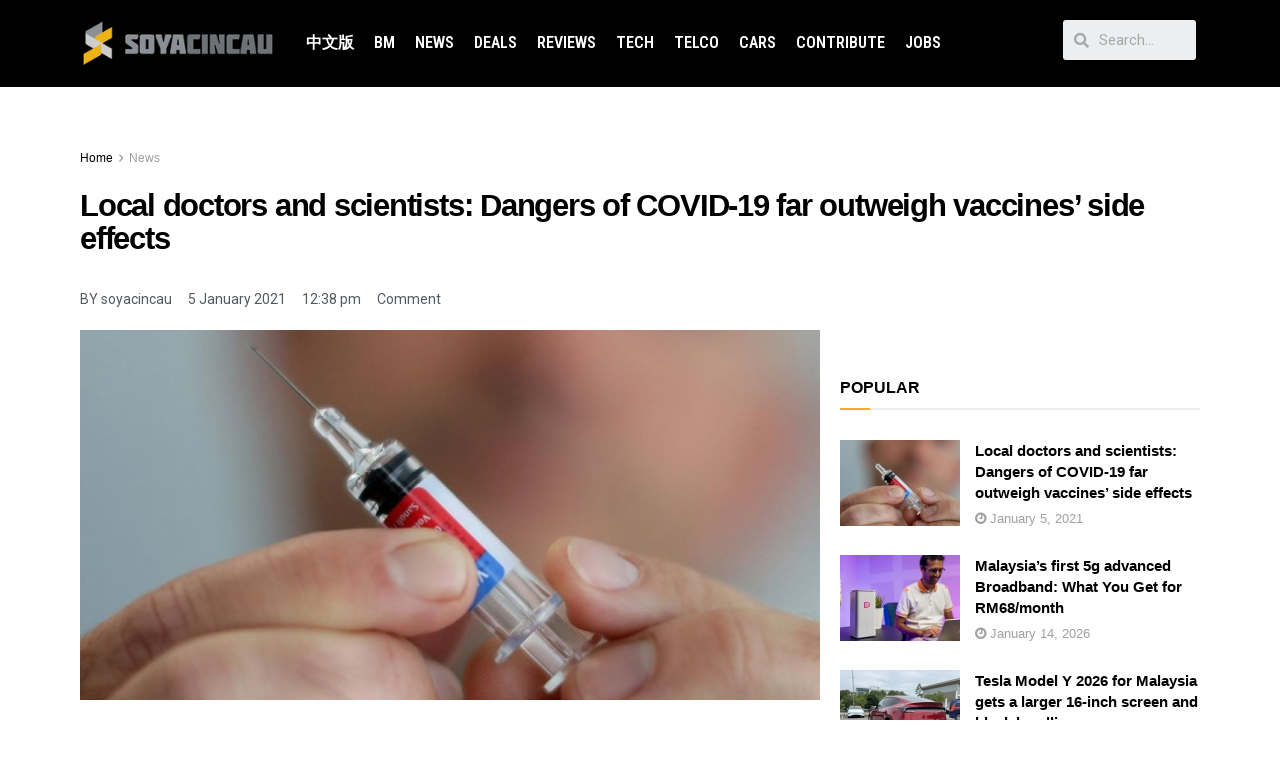

--- FILE ---
content_type: text/html; charset=UTF-8
request_url: https://soyacincau.com/2021/01/05/covid-19-danger-versus-vaccine-side-effects-concerns-malaysia-healthcare-experts/
body_size: 28832
content:
<!DOCTYPE html>
<html lang="en-US">
<head>
	<meta charset="UTF-8">
	<meta name="viewport" content="width=device-width, initial-scale=1.0, viewport-fit=cover" />		<title>Local doctors and scientists: Dangers of COVID-19 far outweigh vaccines&#039; side effects - SoyaCincau</title>

<!-- Google Tag Manager for WordPress by gtm4wp.com -->
<script data-cfasync="false" data-pagespeed-no-defer type="text/javascript">//<![CDATA[
	var gtm4wp_datalayer_name = "dataLayer";
	var dataLayer = dataLayer || [];
//]]>
</script>
<!-- End Google Tag Manager for WordPress by gtm4wp.com -->			<script type="9fba9add4386c70c5629abf4-text/javascript">
              var jnews_ajax_url = '/?ajax-request=jnews'
			</script>
			<script type="9fba9add4386c70c5629abf4-text/javascript">;window.jnews=window.jnews||{},window.jnews.library=window.jnews.library||{},window.jnews.library=function(){"use strict";var t=this;t.win=window,t.doc=document,t.globalBody=t.doc.getElementsByTagName("body")[0],t.globalBody=t.globalBody?t.globalBody:t.doc,t.win.jnewsDataStorage=t.win.jnewsDataStorage||{_storage:new WeakMap,put:function(t,e,n){this._storage.has(t)||this._storage.set(t,new Map),this._storage.get(t).set(e,n)},get:function(t,e){return this._storage.get(t).get(e)},has:function(t,e){return this._storage.has(t)&&this._storage.get(t).has(e)},remove:function(t,e){var n=this._storage.get(t).delete(e);return 0===!this._storage.get(t).size&&this._storage.delete(t),n}},t.windowWidth=function(){return t.win.innerWidth||t.docEl.clientWidth||t.globalBody.clientWidth},t.windowHeight=function(){return t.win.innerHeight||t.docEl.clientHeight||t.globalBody.clientHeight},t.requestAnimationFrame=t.win.requestAnimationFrame||t.win.webkitRequestAnimationFrame||t.win.mozRequestAnimationFrame||t.win.msRequestAnimationFrame||window.oRequestAnimationFrame||function(t){return setTimeout(t,1e3/60)},t.cancelAnimationFrame=t.win.cancelAnimationFrame||t.win.webkitCancelAnimationFrame||t.win.webkitCancelRequestAnimationFrame||t.win.mozCancelAnimationFrame||t.win.msCancelRequestAnimationFrame||t.win.oCancelRequestAnimationFrame||function(t){clearTimeout(t)},t.classListSupport="classList"in document.createElement("_"),t.hasClass=t.classListSupport?function(t,e){return t.classList.contains(e)}:function(t,e){return t.className.indexOf(e)>=0},t.addClass=t.classListSupport?function(e,n){t.hasClass(e,n)||e.classList.add(n)}:function(e,n){t.hasClass(e,n)||(e.className+=" "+n)},t.removeClass=t.classListSupport?function(e,n){t.hasClass(e,n)&&e.classList.remove(n)}:function(e,n){t.hasClass(e,n)&&(e.className=e.className.replace(n,""))},t.objKeys=function(t){var e=[];for(var n in t)Object.prototype.hasOwnProperty.call(t,n)&&e.push(n);return e},t.isObjectSame=function(t,e){var n=!0;return JSON.stringify(t)!==JSON.stringify(e)&&(n=!1),n},t.extend=function(){for(var t,e,n,i=arguments[0]||{},o=1,a=arguments.length;o<a;o++)if(null!==(t=arguments[o]))for(e in t)i!==(n=t[e])&&void 0!==n&&(i[e]=n);return i},t.dataStorage=t.win.jnewsDataStorage,t.isVisible=function(t){return 0!==t.offsetWidth&&0!==t.offsetHeight||t.getBoundingClientRect().length},t.getHeight=function(t){return t.offsetHeight||t.clientHeight||t.getBoundingClientRect().height},t.getWidth=function(t){return t.offsetWidth||t.clientWidth||t.getBoundingClientRect().width},t.supportsPassive=!1;try{var e=Object.defineProperty({},"passive",{get:function(){t.supportsPassive=!0}});"createEvent"in t.doc?t.win.addEventListener("test",null,e):"fireEvent"in t.doc&&t.win.attachEvent("test",null)}catch(t){}t.passiveOption=!!t.supportsPassive&&{passive:!0},t.addEvents=function(e,n,i){for(var o in n){var a=["touchstart","touchmove"].indexOf(o)>=0&&!i&&t.passiveOption;"createEvent"in t.doc?e.addEventListener(o,n[o],a):"fireEvent"in t.doc&&e.attachEvent("on"+o,n[o])}},t.removeEvents=function(e,n){for(var i in n)"createEvent"in t.doc?e.removeEventListener(i,n[i]):"fireEvent"in t.doc&&e.detachEvent("on"+i,n[i])},t.triggerEvents=function(e,n,i){var o;i=i||{detail:null};return"createEvent"in t.doc?(!(o=t.doc.createEvent("CustomEvent")||new CustomEvent(n)).initCustomEvent||o.initCustomEvent(n,!0,!1,i),void e.dispatchEvent(o)):"fireEvent"in t.doc?((o=t.doc.createEventObject()).eventType=n,void e.fireEvent("on"+o.eventType,o)):void 0},t.getParents=function(e,n){void 0===n&&(n=t.doc);for(var i=[],o=e.parentNode,a=!1;!a;)if(o){var s=o;s.querySelectorAll(n).length?a=!0:(i.push(s),o=s.parentNode)}else i=[],a=!0;return i},t.forEach=function(t,e,n){for(var i=0,o=t.length;i<o;i++)e.call(n,t[i],i)},t.getText=function(t){return t.innerText||t.textContent},t.setText=function(t,e){var n="object"==typeof e?e.innerText||e.textContent:e;t.innerText&&(t.innerText=n),t.textContent&&(t.textContent=n)},t.httpBuildQuery=function(e){return t.objKeys(e).reduce(function e(n){var i=arguments.length>1&&void 0!==arguments[1]?arguments[1]:null;return function(o,a){var s=n[a];a=encodeURIComponent(a);var r=i?"".concat(i,"[").concat(a,"]"):a;return null==s||"function"==typeof s?(o.push("".concat(r,"=")),o):["number","boolean","string"].includes(typeof s)?(o.push("".concat(r,"=").concat(encodeURIComponent(s))),o):(o.push(t.objKeys(s).reduce(e(s,r),[]).join("&")),o)}}(e),[]).join("&")},t.scrollTo=function(e,n,i){function o(t,e,n){this.start=this.position(),this.change=t-this.start,this.currentTime=0,this.increment=20,this.duration=void 0===n?500:n,this.callback=e,this.finish=!1,this.animateScroll()}return Math.easeInOutQuad=function(t,e,n,i){return(t/=i/2)<1?n/2*t*t+e:-n/2*(--t*(t-2)-1)+e},o.prototype.stop=function(){this.finish=!0},o.prototype.move=function(e){t.doc.documentElement.scrollTop=e,t.globalBody.parentNode.scrollTop=e,t.globalBody.scrollTop=e},o.prototype.position=function(){return t.doc.documentElement.scrollTop||t.globalBody.parentNode.scrollTop||t.globalBody.scrollTop},o.prototype.animateScroll=function(){this.currentTime+=this.increment;var e=Math.easeInOutQuad(this.currentTime,this.start,this.change,this.duration);this.move(e),this.currentTime<this.duration&&!this.finish?t.requestAnimationFrame.call(t.win,this.animateScroll.bind(this)):this.callback&&"function"==typeof this.callback&&this.callback()},new o(e,n,i)},t.unwrap=function(e){var n,i=e;t.forEach(e,(function(t,e){n?n+=t:n=t})),i.replaceWith(n)},t.performance={start:function(t){performance.mark(t+"Start")},stop:function(t){performance.mark(t+"End"),performance.measure(t,t+"Start",t+"End")}},t.fps=function(){var e=0,n=0,i=0;!function(){var o=e=0,a=0,s=0,r=document.getElementById("fpsTable"),c=function(e){void 0===document.getElementsByTagName("body")[0]?t.requestAnimationFrame.call(t.win,(function(){c(e)})):document.getElementsByTagName("body")[0].appendChild(e)};null===r&&((r=document.createElement("div")).style.position="fixed",r.style.top="120px",r.style.left="10px",r.style.width="100px",r.style.height="20px",r.style.border="1px solid black",r.style.fontSize="11px",r.style.zIndex="100000",r.style.backgroundColor="white",r.id="fpsTable",c(r));var l=function(){i++,n=Date.now(),(a=(i/(s=(n-e)/1e3)).toPrecision(2))!=o&&(o=a,r.innerHTML=o+"fps"),1<s&&(e=n,i=0),t.requestAnimationFrame.call(t.win,l)};l()}()},t.instr=function(t,e){for(var n=0;n<e.length;n++)if(-1!==t.toLowerCase().indexOf(e[n].toLowerCase()))return!0},t.winLoad=function(e,n){function i(i){if("complete"===t.doc.readyState||"interactive"===t.doc.readyState)return!i||n?setTimeout(e,n||1):e(i),1}i()||t.addEvents(t.win,{load:i})},t.docReady=function(e,n){function i(i){if("complete"===t.doc.readyState||"interactive"===t.doc.readyState)return!i||n?setTimeout(e,n||1):e(i),1}i()||t.addEvents(t.doc,{DOMContentLoaded:i})},t.fireOnce=function(){t.docReady((function(){t.assets=t.assets||[],t.assets.length&&(t.boot(),t.load_assets())}),50)},t.boot=function(){t.length&&t.doc.querySelectorAll("style[media]").forEach((function(t){"not all"==t.getAttribute("media")&&t.removeAttribute("media")}))},t.create_js=function(e,n){var i=t.doc.createElement("script");switch(i.setAttribute("src",e),n){case"defer":i.setAttribute("defer",!0);break;case"async":i.setAttribute("async",!0);break;case"deferasync":i.setAttribute("defer",!0),i.setAttribute("async",!0)}t.globalBody.appendChild(i)},t.load_assets=function(){"object"==typeof t.assets&&t.forEach(t.assets.slice(0),(function(e,n){var i="";e.defer&&(i+="defer"),e.async&&(i+="async"),t.create_js(e.url,i);var o=t.assets.indexOf(e);o>-1&&t.assets.splice(o,1)})),t.assets=jnewsoption.au_scripts=window.jnewsads=[]},t.docReady((function(){t.globalBody=t.globalBody==t.doc?t.doc.getElementsByTagName("body")[0]:t.globalBody,t.globalBody=t.globalBody?t.globalBody:t.doc}))},window.jnews.library=new window.jnews.library;</script><link rel="amphtml" href="https://soyacincau.com/2021/01/05/covid-19-danger-versus-vaccine-side-effects-concerns-malaysia-healthcare-experts/amp/" /><meta name="description" content="A group of 20 scientists, doctors and concerned individuals yesterday urged Malaysians to get their COVID-19 vaccine shots as soon as possible, saying that the infection caused by the coronavirus is more dangerous than the prevention. In a joint statement, they said that a COVID-19 vaccine would only be given&hellip;">
<meta name="robots" content="index, follow">
<meta name="googlebot" content="index, follow, max-snippet:-1, max-image-preview:large, max-video-preview:-1">
<meta name="bingbot" content="index, follow, max-snippet:-1, max-image-preview:large, max-video-preview:-1">
<link rel="canonical" href="https://soyacincau.com/2021/01/05/covid-19-danger-versus-vaccine-side-effects-concerns-malaysia-healthcare-experts/">
<meta property="og:url" content="https://soyacincau.com/2021/01/05/covid-19-danger-versus-vaccine-side-effects-concerns-malaysia-healthcare-experts/">
<meta property="og:site_name" content="SoyaCincau">
<meta property="og:locale" content="en_US">
<meta property="og:type" content="article">
<meta property="article:author" content="https://www.facebook.com/mysoyacincau">
<meta property="article:publisher" content="https://www.facebook.com/mysoyacincau">
<meta property="article:section" content="News">
<meta property="article:tag" content="covid-19">
<meta property="article:tag" content="Covid-19 vaccine">
<meta property="og:title" content="Local doctors and scientists: Dangers of COVID-19 far outweigh vaccines&#039; side effects - SoyaCincau">
<meta property="og:description" content="A group of 20 scientists, doctors and concerned individuals yesterday urged Malaysians to get their COVID-19 vaccine shots as soon as possible, saying that the infection caused by the coronavirus is more dangerous than the prevention. In a joint statement, they said that a COVID-19 vaccine would only be given&hellip;">
<meta property="og:image" content="https://soyacincau.com/wp-content/uploads/2020/09/200903-covid-19-vaccine-syringe.jpg">
<meta property="og:image:secure_url" content="https://soyacincau.com/wp-content/uploads/2020/09/200903-covid-19-vaccine-syringe.jpg">
<meta property="og:image:width" content="1000">
<meta property="og:image:height" content="648">
<meta name="twitter:card" content="summary_large_image">
<meta name="twitter:site" content="https://twitter.com/soya_cincau">
<meta name="twitter:creator" content="@soya_cincau">
<meta name="twitter:title" content="Local doctors and scientists: Dangers of COVID-19 far outweigh vaccines&#039; side effects - SoyaCincau">
<meta name="twitter:description" content="A group of 20 scientists, doctors and concerned individuals yesterday urged Malaysians to get their COVID-19 vaccine shots as soon as possible, saying that the infection caused by the coronavirus is more dangerous than the prevention. In a joint statement, they said that a COVID-19 vaccine would only be given&hellip;">
<meta name="twitter:image" content="https://soyacincau.com/wp-content/uploads/2020/09/200903-covid-19-vaccine-syringe.jpg">
<link rel='dns-prefetch' href='//stats.wp.com' />
<link rel='dns-prefetch' href='//fonts.googleapis.com' />
<link rel='preconnect' href='https://fonts.gstatic.com' />
<link rel="alternate" type="application/rss+xml" title="SoyaCincau &raquo; Feed" href="https://soyacincau.com/feed/" />
<link rel="alternate" type="application/rss+xml" title="SoyaCincau &raquo; Comments Feed" href="https://soyacincau.com/comments/feed/" />
<link rel="alternate" type="application/rss+xml" title="SoyaCincau &raquo; Local doctors and scientists: Dangers of COVID-19 far outweigh vaccines&#8217; side effects Comments Feed" href="https://soyacincau.com/2021/01/05/covid-19-danger-versus-vaccine-side-effects-concerns-malaysia-healthcare-experts/feed/" />
<link rel="alternate" title="oEmbed (JSON)" type="application/json+oembed" href="https://soyacincau.com/wp-json/oembed/1.0/embed?url=https%3A%2F%2Fsoyacincau.com%2F2021%2F01%2F05%2Fcovid-19-danger-versus-vaccine-side-effects-concerns-malaysia-healthcare-experts%2F" />
<link rel="alternate" title="oEmbed (XML)" type="text/xml+oembed" href="https://soyacincau.com/wp-json/oembed/1.0/embed?url=https%3A%2F%2Fsoyacincau.com%2F2021%2F01%2F05%2Fcovid-19-danger-versus-vaccine-side-effects-concerns-malaysia-healthcare-experts%2F&#038;format=xml" />
<!-- soyacincau.com is managing ads with Advanced Ads – https://wpadvancedads.com/ --><script type="9fba9add4386c70c5629abf4-text/javascript">
			advanced_ads_ready=function(){var e,t=[],n="object"==typeof document&&document,d=n&&n.documentElement.doScroll,o="DOMContentLoaded",a=n&&(d?/^loaded|^c/:/^loaded|^i|^c/).test(n.readyState);return!a&&n&&(e=function(){for(n.removeEventListener(o,e),window.removeEventListener("load",e),a=1;e=t.shift();)e()},n.addEventListener(o,e),window.addEventListener("load",e)),function(e){a?setTimeout(e,0):t.push(e)}}();		</script>
		<style id='wp-img-auto-sizes-contain-inline-css' type='text/css'>
img:is([sizes=auto i],[sizes^="auto," i]){contain-intrinsic-size:3000px 1500px}
/*# sourceURL=wp-img-auto-sizes-contain-inline-css */
</style>
<style id='wp-emoji-styles-inline-css' type='text/css'>

	img.wp-smiley, img.emoji {
		display: inline !important;
		border: none !important;
		box-shadow: none !important;
		height: 1em !important;
		width: 1em !important;
		margin: 0 0.07em !important;
		vertical-align: -0.1em !important;
		background: none !important;
		padding: 0 !important;
	}
/*# sourceURL=wp-emoji-styles-inline-css */
</style>
<link rel='stylesheet' id='wp-block-library-css' href='https://soyacincau.com/wp-includes/css/dist/block-library/style.min.css?ver=6.9' type='text/css' media='all' />
<style id='wp-block-library-inline-css' type='text/css'>
.has-text-align-justify{text-align:justify;}

/*# sourceURL=wp-block-library-inline-css */
</style>
<style id='classic-theme-styles-inline-css' type='text/css'>
/*! This file is auto-generated */
.wp-block-button__link{color:#fff;background-color:#32373c;border-radius:9999px;box-shadow:none;text-decoration:none;padding:calc(.667em + 2px) calc(1.333em + 2px);font-size:1.125em}.wp-block-file__button{background:#32373c;color:#fff;text-decoration:none}
/*# sourceURL=/wp-includes/css/classic-themes.min.css */
</style>
<link rel='stylesheet' id='jnews-parent-style-css' href='https://soyacincau.com/wp-content/themes/jnews/style.css?ver=6.9' type='text/css' media='all' />
<link rel='stylesheet' id='js_composer_front-css' href='https://soyacincau.com/wp-content/plugins/js_composer/assets/css/js_composer.min.css?ver=6.6.0' type='text/css' media='all' />
<link rel='stylesheet' id='elementor-icons-css' href='https://soyacincau.com/wp-content/plugins/elementor/assets/lib/eicons/css/elementor-icons.min.css?ver=5.12.0' type='text/css' media='all' />
<link rel='stylesheet' id='elementor-frontend-css' href='https://soyacincau.com/wp-content/plugins/elementor/assets/css/frontend.min.css?ver=3.3.1' type='text/css' media='all' />
<style id='elementor-frontend-inline-css' type='text/css'>
@font-face{font-family:eicons;src:url(https://soyacincau.com/wp-content/plugins/elementor/assets/lib/eicons/fonts/eicons.eot?5.10.0);src:url(https://soyacincau.com/wp-content/plugins/elementor/assets/lib/eicons/fonts/eicons.eot?5.10.0#iefix) format("embedded-opentype"),url(https://soyacincau.com/wp-content/plugins/elementor/assets/lib/eicons/fonts/eicons.woff2?5.10.0) format("woff2"),url(https://soyacincau.com/wp-content/plugins/elementor/assets/lib/eicons/fonts/eicons.woff?5.10.0) format("woff"),url(https://soyacincau.com/wp-content/plugins/elementor/assets/lib/eicons/fonts/eicons.ttf?5.10.0) format("truetype"),url(https://soyacincau.com/wp-content/plugins/elementor/assets/lib/eicons/fonts/eicons.svg?5.10.0#eicon) format("svg");font-weight:400;font-style:normal}
/*# sourceURL=elementor-frontend-inline-css */
</style>
<link rel='stylesheet' id='elementor-post-289166-css' href='https://soyacincau.com/wp-content/uploads/elementor/css/post-289166.css?ver=1628609039' type='text/css' media='all' />
<link rel='stylesheet' id='elementor-pro-css' href='https://soyacincau.com/wp-content/plugins/elementor-pro/assets/css/frontend.min.css?ver=3.3.6' type='text/css' media='all' />
<link rel='stylesheet' id='elementor-global-css' href='https://soyacincau.com/wp-content/uploads/elementor/css/global.css?ver=1628609040' type='text/css' media='all' />
<link rel='stylesheet' id='elementor-post-289170-css' href='https://soyacincau.com/wp-content/uploads/elementor/css/post-289170.css?ver=1746005048' type='text/css' media='all' />
<link rel='stylesheet' id='elementor-post-289173-css' href='https://soyacincau.com/wp-content/uploads/elementor/css/post-289173.css?ver=1767799066' type='text/css' media='all' />
<link rel='stylesheet' id='jeg_customizer_font-css' href='//fonts.googleapis.com/css?family=Roboto+Condensed%3A700&#038;display=swap&#038;ver=1.2.6' type='text/css' media='all' />
<link rel='stylesheet' id='jnews-frontend-css' href='https://soyacincau.com/wp-content/themes/jnews/assets/dist/frontend.min.css?ver=1.0.0' type='text/css' media='all' />
<link rel='stylesheet' id='jnews-elementor-css' href='https://soyacincau.com/wp-content/themes/jnews/assets/css/elementor-frontend.css?ver=1.0.0' type='text/css' media='all' />
<link rel='stylesheet' id='jnews-style-css' href='https://soyacincau.com/wp-content/themes/jnews-child/style.css?ver=1.0.0' type='text/css' media='all' />
<link rel='stylesheet' id='jnews-darkmode-css' href='https://soyacincau.com/wp-content/themes/jnews/assets/css/darkmode.css?ver=1.0.0' type='text/css' media='all' />
<link rel='stylesheet' id='jnews-scheme-css' href='https://soyacincau.com/wp-content/themes/jnews/data/import/androidnews/scheme.css?ver=1.0.0' type='text/css' media='all' />
<link rel='stylesheet' id='google-fonts-1-css' href='https://fonts.googleapis.com/css?family=Roboto%3A100%2C100italic%2C200%2C200italic%2C300%2C300italic%2C400%2C400italic%2C500%2C500italic%2C600%2C600italic%2C700%2C700italic%2C800%2C800italic%2C900%2C900italic%7CRoboto+Slab%3A100%2C100italic%2C200%2C200italic%2C300%2C300italic%2C400%2C400italic%2C500%2C500italic%2C600%2C600italic%2C700%2C700italic%2C800%2C800italic%2C900%2C900italic%7CRoboto+Condensed%3A100%2C100italic%2C200%2C200italic%2C300%2C300italic%2C400%2C400italic%2C500%2C500italic%2C600%2C600italic%2C700%2C700italic%2C800%2C800italic%2C900%2C900italic%7CMontserrat%3A100%2C100italic%2C200%2C200italic%2C300%2C300italic%2C400%2C400italic%2C500%2C500italic%2C600%2C600italic%2C700%2C700italic%2C800%2C800italic%2C900%2C900italic&#038;display=auto&#038;ver=6.9' type='text/css' media='all' />
<link rel='stylesheet' id='elementor-icons-shared-0-css' href='https://soyacincau.com/wp-content/plugins/elementor/assets/lib/font-awesome/css/fontawesome.min.css?ver=5.15.3' type='text/css' media='all' />
<link rel='stylesheet' id='elementor-icons-fa-solid-css' href='https://soyacincau.com/wp-content/plugins/elementor/assets/lib/font-awesome/css/solid.min.css?ver=5.15.3' type='text/css' media='all' />
<link rel='stylesheet' id='jetpack_css-css' href='https://soyacincau.com/wp-content/plugins/jetpack/css/jetpack.css?ver=12.5.1' type='text/css' media='all' />
<link rel='stylesheet' id='jnews-select-share-css' href='https://soyacincau.com/wp-content/plugins/jnews-social-share/assets/css/plugin.css' type='text/css' media='all' />
<script type="9fba9add4386c70c5629abf4-text/javascript" src="https://soyacincau.com/wp-includes/js/jquery/jquery.min.js?ver=3.7.1" id="jquery-core-js"></script>
<script data-optimized="1" type="9fba9add4386c70c5629abf4-text/javascript" src="https://soyacincau.com/wp-content/litespeed/js/460151cfcb4872e254987b11d3add0db.js?ver=4e427" id="jquery-migrate-js"></script>
<script type="9fba9add4386c70c5629abf4-text/javascript" id="advanced-ads-advanced-js-js-extra">
/* <![CDATA[ */
var advads_options = {"blog_id":"1","privacy":{"enabled":false,"state":"not_needed"}};
//# sourceURL=advanced-ads-advanced-js-js-extra
/* ]]> */
</script>
<script data-optimized="1" type="9fba9add4386c70c5629abf4-text/javascript" src="https://soyacincau.com/wp-content/litespeed/js/3bf197bd809258d048a9cee91e77ceb4.js?ver=9c508" id="advanced-ads-advanced-js-js"></script>
<link rel="https://api.w.org/" href="https://soyacincau.com/wp-json/" /><link rel="alternate" title="JSON" type="application/json" href="https://soyacincau.com/wp-json/wp/v2/posts/251646" /><link rel="EditURI" type="application/rsd+xml" title="RSD" href="https://soyacincau.com/xmlrpc.php?rsd" />
<meta name="generator" content="WordPress 6.9" />
<link rel='shortlink' href='https://soyacincau.com/?p=251646' />
<script type="9fba9add4386c70c5629abf4-text/javascript" src=https://xhr.invl.co/magic/33736/auto.js></script>
<!-- TikTok Pixel Code Start -->
<script data-cfasync="false">
!function (w, d, t) {
  w.TiktokAnalyticsObject=t;var ttq=w[t]=w[t]||[];ttq.methods=["page","track","identify","instances","debug","on","off","once","ready","alias","group","enableCookie","disableCookie","holdConsent","revokeConsent","grantConsent"],ttq.setAndDefer=function(t,e){t[e]=function(){t.push([e].concat(Array.prototype.slice.call(arguments,0)))}};for(var i=0;i<ttq.methods.length;i++)ttq.setAndDefer(ttq,ttq.methods[i]);ttq.instance=function(t){for(
var e=ttq._i[t]||[],n=0;n<ttq.methods.length;n++)ttq.setAndDefer(e,ttq.methods[n]);return e},ttq.load=function(e,n){var r="https://analytics.tiktok.com/i18n/pixel/events.js",o=n&&n.partner;ttq._i=ttq._i||{},ttq._i[e]=[],ttq._i[e]._u=r,ttq._t=ttq._t||{},ttq._t[e]=+new Date,ttq._o=ttq._o||{},ttq._o[e]=n||{};n=document.createElement("script")
;n.type="text/javascript",n.async=!0,n.src=r+"?sdkid="+e+"&lib="+t;e=document.getElementsByTagName("script")[0];e.parentNode.insertBefore(n,e)};


  ttq.load('CV43JCBC77U9POA0NT80');
  ttq.page();
}(window, document, 'ttq');
</script>
<!-- TikTok Pixel Code End -->
<script async id="ebx" src="//applets.ebxcdn.com/ebx.js" type="9fba9add4386c70c5629abf4-text/javascript"></script>	<style>img#wpstats{display:none}</style>
		
<!-- Google Tag Manager for WordPress by gtm4wp.com -->
<script data-cfasync="false" data-pagespeed-no-defer type="text/javascript">//<![CDATA[
	var dataLayer_content = {"pagePostType":"post","pagePostType2":"single-post","pageCategory":["news"],"pageAttributes":["covid-19","covid-19-vaccine"],"pagePostAuthor":"soyacincau"};
	dataLayer.push( dataLayer_content );//]]>
</script>
<script data-cfasync="false">//<![CDATA[
(function(w,d,s,l,i){w[l]=w[l]||[];w[l].push({'gtm.start':
new Date().getTime(),event:'gtm.js'});var f=d.getElementsByTagName(s)[0],
j=d.createElement(s),dl=l!='dataLayer'?'&l='+l:'';j.async=true;j.src=
'//www.googletagmanager.com/gtm.'+'js?id='+i+dl;f.parentNode.insertBefore(j,f);
})(window,document,'script','dataLayer','GTM-TSDLM9D');//]]>
</script>
<!-- End Google Tag Manager -->
<!-- End Google Tag Manager for WordPress by gtm4wp.com --><script type="9fba9add4386c70c5629abf4-text/javascript">
		var advadsCfpQueue = [];
		var advadsCfpAd = function( adID ){
			if ( 'undefined' == typeof advadsProCfp ) { advadsCfpQueue.push( adID ) } else { advadsProCfp.addElement( adID ) }
		};
		</script>
		<meta name="generator" content="Powered by WPBakery Page Builder - drag and drop page builder for WordPress."/>
<script type="9fba9add4386c70c5629abf4-text/javascript">
  !function(f,b,e,v,n,t,s)
  {if(f.fbq)return;n=f.fbq=function(){n.callMethod?
  n.callMethod.apply(n,arguments):n.queue.push(arguments)};
  if(!f._fbq)f._fbq=n;n.push=n;n.loaded=!0;n.version='2.0';
  n.queue=[];t=b.createElement(e);t.async=!0;
  t.src=v;s=b.getElementsByTagName(e)[0];
  s.parentNode.insertBefore(t,s)}(window, document,'script',
  'https://connect.facebook.net/en_US/fbevents.js');
  fbq('init', '375681346490800');
  fbq('track', 'PageView');
</script>
<noscript><img loading="lazy" height="1" width="1" style="display:none"
  src="https://www.facebook.com/tr?id=375681346490800&ev=PageView&noscript=1"
/></noscript>
<!-- End Facebook Pixel Code --><script data-cfasync="false" type="application/javascript" src="//anymind360.com/js/1484/ats.js"></script>
<!-- START GPT Async Tag for Single Post pages -->
<script data-cfasync="false" async src="https://securepubads.g.doubleclick.net/tag/js/gpt.js"></script>
<script data-cfasync="false">
       var gptadslots = [];
       var googletag = googletag || {cmd:[]};
     </script>
<script data-cfasync="false">
       googletag.cmd.push(function() {
       var responsive_billboard = googletag.sizeMapping()
.addSize([1000, 500], [[970, 250], [970, 90]], [728, 90]) // Desktop
.addSize([730, 300], [[728, 90], [600, 250]]) // Tablet
.addSize([320, 300], [[300, 250], [320, 100]]) // Mobile
.addSize([0, 0], []) // No ads
.build();

var responsive_sidebar_mrec = googletag.sizeMapping()
.addSize([1000, 500], [[300, 250], [1, 1]]) // Desktop
.addSize([730, 300], [[300, 250], [1, 1]]) // Tablet
.addSize([320, 300], [[300, 250], [1, 1]]) // Mobile
.addSize([0, 0], []) // No ads
.build();

var responsive_article_mrec_inarticle = googletag.sizeMapping()
.addSize([1000, 500], [[336, 280], [300, 250], [1, 1]]) // Desktop
.addSize([730, 300], [[336, 280], [300, 250], [1, 1]]) // Tablet
.addSize([320, 300], [[336, 280], [300, 250], [320, 100], [1, 1]]) // Mobile
.addSize([0, 0], []) // No ads
.build();
  

var responsive_sidebar_halfpage = googletag.sizeMapping()
.addSize([1000, 500], [300, 600]) // Desktop
.addSize([730, 500], [300, 600]) // Tablet
.addSize([320, 500], [300, 600]) // Mobile
.addSize([0, 0], []) // No ads
.build();

    //Billboard
    googletag.defineSlot('/32246135/sc-billboard', [[970, 250], [970, 90], [728, 90], [600, 250], [300, 250], [320, 100]], 'sc-billboard')
	.defineSizeMapping(responsive_billboard)
	.addService(googletag.pubads());

    //Sidebar_MRec1
    googletag.defineSlot('/32246135/sc-article-mrec1', [[1, 1], [300, 250]], 'sc-article-mrec1')
	.defineSizeMapping(responsive_sidebar_mrec)
	.addService(googletag.pubads());

    //Article_MRec 2
googletag.defineSlot('/32246135/sc-article-mrec2', [[336, 280], [300, 250], [320, 100]], 'sc-article-mrec2')
.defineSizeMapping(responsive_article_mrec_inarticle)
.addService(googletag.pubads());

//Article_MRec3
googletag.defineSlot('/32246135/sc-article-mrec3', [[1, 1], [336, 280], [300, 250]], 'sc-article-mrec3')
.defineSizeMapping(responsive_article_mrec_inarticle)
.addService(googletag.pubads());

    //Article_OutStream Video
    googletag.defineSlot('/32246135/sc-article-outstream', [1, 1], 'sc-article-outstream')
	.addService(googletag.pubads());


    //Sidebar_Halfpage
    googletag.defineSlot('/32246135/sc-article-300x600', [300, 600], 'sc-article-300x600') 	
.defineSizeMapping(responsive_sidebar_halfpage)
.addService(googletag.pubads());

    //Skinner
	googletag.defineOutOfPageSlot('/32246135/sc-oop-skinner', 'sc-oop-skinner')
	.addService(googletag.pubads());

    //OOP
    googletag.defineOutOfPageSlot('/32246135/sc-oop', 'sc-oop')
	.addService(googletag.pubads());

	//1x1
	googletag.defineSlot('/32246135/sc-1x1-misc', [1, 1], 'sc-1x1-misc')
	.addService(googletag.pubads());

	//SC-BM OOP
	googletag.defineOutOfPageSlot('/32246135/sc-bm-oop', 'sc-bm-oop')
.addService(googletag.pubads());
		
	googletag.pubads().setTargeting("inskin_yes", (screen.width >= 1245) ? "true" : "false");
	googletag.pubads().setTargeting("inskin_m_yes", (screen.width >= 375 && screen.width <= 600) ? "true" : "false");
	googletag.pubads().setTargeting("sublimeskinz_yes", (screen.width >= 1200) ? "true" : "false");

	// DFP page level targeting 
googletag.pubads().setTargeting( "sc-pagetype-key", "article" );
googletag.pubads().setTargeting( "sc-page-key", "covid-19-danger-versus-vaccine-side-effects-concerns-malaysia-healthcare-experts" );
googletag.pubads().setTargeting( "sc-category-key", ["news"] );
googletag.pubads().setTargeting( "sc-tag-key", ["covid-19", "covid-19-vaccine"] );
	googletag.pubads().setTargeting( "sc-site-key", "soyacincau" );
	googletag.pubads().setTargeting( "amp", "false" );

    googletag.pubads().enableSingleRequest();
    googletag.pubads().collapseEmptyDivs();
    googletag.pubads().setForceSafeFrame(false);
    googletag.pubads().setCentering(true);
    googletag.enableServices();
  });
</script>
<!-- END GPT Async Tag for Single Post pages --><link rel="preconnect" href="https://fonts.gstatic.com">
<link href="https://fonts.googleapis.com/css2?family=Poppins:wght@800&display=swap" rel="stylesheet">
      <script src="https://ajax.googleapis.com/ajax/libs/jquery/3.5.1/jquery.min.js" type="9fba9add4386c70c5629abf4-text/javascript"></script>
		<script type="9fba9add4386c70c5629abf4-text/javascript">
         $(document).ready(function(){
         	const progress_bars = document.querySelectorAll('.progress');
         
         	progress_bars.forEach(bar => {
         		const { size } = bar.dataset;
         		bar.style.width = `${size}%`;
         	});
         });
      </script>

<style>
		@media screen and (min-width:0px) and (max-width:1023px) {
			.counter-desktop {
				display:none !important;
			}
			.counter-mobile {
				margin-top: -50px;
   				text-align: center;
				display: flex;
				flex-wrap: wrap;
				justify-content: center;
				margin-bottom: 40px;
				padding: 0 20px;
			}
			
			.covid-counter .sidebar {
         		width: 303px;
         		height: auto;
         		background-image:url(https://soyacincau.com/covid/BACKGROUND.png);
         		border: 0;
         		margin-top: 0;
         		padding-top: 0;
         	}
			
		}

		@media screen and (min-width:1023px) {
			.counter-desktop {
				
			}
			.counter-mobile {
				display:none !important;
			}
			.covid-counter .sidebar {
         		width: 303px;
         		height: 860px;
         		background-image:url(https://soyacincau.com/covid/BACKGROUND.png);
         		border: 0;
         		margin-top: 0;
         		padding-top: 0;
        	 }
		}

         .covid-counter {
			background: #fff;
			box-shadow: 0 0 2px rgba(0, 0, 0, 0.06);
			margin: 0 auto;
			padding: 2em 2em 4em;
			font-family: 'Poppins', sans-serif;
			font-weight: 600;
			line-height: 1.294427191;
         }
	
	.covid-counter .state-data{
		  	float: right;
    		margin-right: 10px;
	}
			.covid-counter h1, h2, h3, h4, h5, h6 {
			padding: 0px;
			margin: 0px;
			font-weight: 600;
			line-height: 1.3;
			}
		 
         
         .covid-counter a {
         color: #0083e8;
         }
         .covid-counter b, strong {
         font-weight: 600;
         }
         .covid-counter samp {
         display: none;
         }
         
         .covid-counter .sidebar-primary {
         will-change: min-height;
         }
         .covid-counter .scadslot-sidebar-top {
         padding-bottom: 2rem;
         }
         .covid-counter .heading h1{ 
         color:#404040;
         font-size: 28px;
         font-weight: bold;
         padding-top: 22px;
         margin: 0px;
         }
         .covid-counter .heading h2{ 
         color:#cc5200;
         font-size: 28px;
         font-weight: bold;
         margin:0 0 5px 0;
         padding: 0px;
         }
         .covid-counter .heading h3{ 
         color:#fff;
         font-size: 20px;
         font-weight: bold;
         text-shadow: 2px 2px 4px #000000;
         padding: 0px;
         }
         .covid-counter .heading h4{ 
         color:#fff;
         font-size: 15px;
         font-weight: bold;
         text-shadow: 2px 2px 4px #000000;
         margin:0px 0 0 0;
         padding: 0px;
         }
         .covid-counter .heading p{ 
         color:#fff;
         font-size: 12px;
         font-weight: 600;
         text-shadow: 2px 2px 4px #000000;
         margin: 0px;
         padding: 0px;
         }
         .covid-counter .subheading{
         color: #fff;
         font-size: 20px;
         font-weight: bold;
         text-shadow: 2px 2px 4px #000000;
         margin: 0 auto;
         display: inline-block;
         }
         .covid-counter .subheading h3{
         float: left;
         width: auto;
         margin: 0;
         padding: 10px 0 0 0;
         }
         .covid-counter .heading h1 img{vertical-align: middle;}
         .covid-counter .phase-cover{
         position: relative;
         margin: 25px 2px 0 0;
         float: right;
         }
         .covid-counter .phase-circle{
         background-color: #fff;
         border: 2px solid #F75C36;
         position: absolute;
         left: -24px;
         z-index: 9999;
         height: 70px;
         width: 70px;
         border-radius: 50%;
         display: inline-block;
         top: -8px;
         }
         .covid-counter .phase-circle h3{
         color: #F75C36;
         font-size: 16px;
         text-align: center;
         vertical-align: middle;
         padding: 18px 0 0 0;
         }
         .covid-counter .phase-box{
         width: 250px;
         border-radius: 5px;
         background: #fff;
         position: relative;
         float: right;
         margin: 0 10px 0 0;
         padding: 5px 0 5px 49px;
         text-align: left;
         }
	
		.covid-counter .phase-box-hidden{
			height: 55px;
		}
		
         .covid-counter .phase-box h3{
         	color:#014050;
         	font-size: 15px;
         	position: relative;
         }
		
         .covid-counter .phase-box h4{
         color:#014050;
         font-size: 12px;
         position: relative;
         }
         .covid-counter .phase-box .state{
         color:#F75C36;
         position: relative;
         }
         .covid-counter .phase-box .state h2{
         font-size: 16px;    
         color:#F75C36;
         position: relative;
         }
         .covid-counter .phase-box .state h5{
         font-size: 13px;    
         color:#F75C36;
         position: relative;
         padding-bottom: 5px;
         }
         .covid-counter .progress-bar {
         background-color: #F0F0F0;
         border-radius: 80px;
         box-shadow: 0 1px 3px rgb(0 0 0 / 20%);
         margin: 15px;
         height: 13px;
         width: 167px;
         max-width: 100%;
         border: 3px solid #fff;
         float: right;
         }
         .covid-counter .progress {
         background: #F75C36;
         border-radius: 80px;
         height: 9px;
         width: 0;
         transition: width 0.5s ease-in;
		 margin: -1px 0px 0px 0px;
         }
         .covid-counter .phase-bar{
         font-size: 20px;
         font-weight: bold;
         float: left;
         margin: 0 0 10px 0;
         width: 100%;
         }
         .covid-counter .phase-bar h3{
         float: left;
         width: auto;
         margin: 0;
         padding: 10px 0 0 0;
         }
         .covid-counter .phase-bar .progress-bar {
         background-color: #F0F0F0;
         border-radius: 80px;
         box-shadow: 0 1px 3px rgb(0 0 0 / 20%);
         margin: 8px 0 0 8px;
         height: 13px;
         width: 134px;
         max-width: 100%;
         border: 3px solid #fff;
         float: left;
         }
         .covid-counter .phase-bar .progress {
         background: #F75C36;
         border-radius: 80px;
         height: 9px;
         width: 0;
         transition: width 0.5s ease-in;
		 margin: -0px 0px 0px 0px;
         }
         .covid-counter .state h3{
         color: #F75C36;
         font-size: 16px;
         font-weight: bold;
         margin: 10px 0;
         }
         .covid-counter .state img{
			 vertical-align: middle;
			 max-width: 30px;
	}
         .covid-counter .video{
             width: 260px;
    		margin: 0 auto;
    		margin: 5px 0 0 10px;
    		text-align: center;
    		margin-top: -8px;
         }
         .covid-counter .bottom{
         	display: inline-block;
         	margin: 10px auto;
			margin-bottom: -30px;
         }
	
		.covid-counter .mco_countdown_button {
    		background: #000000;
    		border-radius: 4px;
    		font-family: 'Roboto Condensed', 'Arial Narrow', sans-serif;
			color: #ffffff;
		}
		.covid-counter .mco_countdown_button:hover {
			background: #868686;
		}
	
		#triangle-right {
			font-size: 0px;
			width: 0;
    		height: 0;
    		border-top: 7px solid transparent;
    		border-left: 12px solid #014050;
    		border-bottom: 7px solid transparent;
   		 }
      </style>
<link rel="icon" href="https://soyacincau.com/wp-content/uploads/2023/09/cropped-sc_cropped-favicon-transparent-32x32.png" sizes="32x32" />
<link rel="icon" href="https://soyacincau.com/wp-content/uploads/2023/09/cropped-sc_cropped-favicon-transparent-192x192.png" sizes="192x192" />
<link rel="apple-touch-icon" href="https://soyacincau.com/wp-content/uploads/2023/09/cropped-sc_cropped-favicon-transparent-180x180.png" />
<meta name="msapplication-TileImage" content="https://soyacincau.com/wp-content/uploads/2023/09/cropped-sc_cropped-favicon-transparent-270x270.png" />
<style id="jeg_dynamic_css" type="text/css" data-type="jeg_custom-css">body { --j-body-color : #000000; --j-accent-color : #edb11c; --j-alt-color : #000000; --j-heading-color : #000000; --j-entry-link-color : #f79138; } body,.jeg_newsfeed_list .tns-outer .tns-controls button,.jeg_filter_button,.owl-carousel .owl-nav div,.jeg_readmore,.jeg_hero_style_7 .jeg_post_meta a,.widget_calendar thead th,.widget_calendar tfoot a,.jeg_socialcounter a,.entry-header .jeg_meta_like a,.entry-header .jeg_meta_comment a,.entry-content tbody tr:hover,.entry-content th,.jeg_splitpost_nav li:hover a,#breadcrumbs a,.jeg_author_socials a:hover,.jeg_footer_content a,.jeg_footer_bottom a,.jeg_cartcontent,.woocommerce .woocommerce-breadcrumb a { color : #000000; } a, .jeg_menu_style_5>li>a:hover, .jeg_menu_style_5>li.sfHover>a, .jeg_menu_style_5>li.current-menu-item>a, .jeg_menu_style_5>li.current-menu-ancestor>a, .jeg_navbar .jeg_menu:not(.jeg_main_menu)>li>a:hover, .jeg_midbar .jeg_menu:not(.jeg_main_menu)>li>a:hover, .jeg_side_tabs li.active, .jeg_block_heading_5 strong, .jeg_block_heading_6 strong, .jeg_block_heading_7 strong, .jeg_block_heading_8 strong, .jeg_subcat_list li a:hover, .jeg_subcat_list li button:hover, .jeg_pl_lg_7 .jeg_thumb .jeg_post_category a, .jeg_pl_xs_2:before, .jeg_pl_xs_4 .jeg_postblock_content:before, .jeg_postblock .jeg_post_title a:hover, .jeg_hero_style_6 .jeg_post_title a:hover, .jeg_sidefeed .jeg_pl_xs_3 .jeg_post_title a:hover, .widget_jnews_popular .jeg_post_title a:hover, .jeg_meta_author a, .widget_archive li a:hover, .widget_pages li a:hover, .widget_meta li a:hover, .widget_recent_entries li a:hover, .widget_rss li a:hover, .widget_rss cite, .widget_categories li a:hover, .widget_categories li.current-cat>a, #breadcrumbs a:hover, .jeg_share_count .counts, .commentlist .bypostauthor>.comment-body>.comment-author>.fn, span.required, .jeg_review_title, .bestprice .price, .authorlink a:hover, .jeg_vertical_playlist .jeg_video_playlist_play_icon, .jeg_vertical_playlist .jeg_video_playlist_item.active .jeg_video_playlist_thumbnail:before, .jeg_horizontal_playlist .jeg_video_playlist_play, .woocommerce li.product .pricegroup .button, .widget_display_forums li a:hover, .widget_display_topics li:before, .widget_display_replies li:before, .widget_display_views li:before, .bbp-breadcrumb a:hover, .jeg_mobile_menu li.sfHover>a, .jeg_mobile_menu li a:hover, .split-template-6 .pagenum, .jeg_mobile_menu_style_5>li>a:hover, .jeg_mobile_menu_style_5>li.sfHover>a, .jeg_mobile_menu_style_5>li.current-menu-item>a, .jeg_mobile_menu_style_5>li.current-menu-ancestor>a { color : #edb11c; } .jeg_menu_style_1>li>a:before, .jeg_menu_style_2>li>a:before, .jeg_menu_style_3>li>a:before, .jeg_side_toggle, .jeg_slide_caption .jeg_post_category a, .jeg_slider_type_1_wrapper .tns-controls button.tns-next, .jeg_block_heading_1 .jeg_block_title span, .jeg_block_heading_2 .jeg_block_title span, .jeg_block_heading_3, .jeg_block_heading_4 .jeg_block_title span, .jeg_block_heading_6:after, .jeg_pl_lg_box .jeg_post_category a, .jeg_pl_md_box .jeg_post_category a, .jeg_readmore:hover, .jeg_thumb .jeg_post_category a, .jeg_block_loadmore a:hover, .jeg_postblock.alt .jeg_block_loadmore a:hover, .jeg_block_loadmore a.active, .jeg_postblock_carousel_2 .jeg_post_category a, .jeg_heroblock .jeg_post_category a, .jeg_pagenav_1 .page_number.active, .jeg_pagenav_1 .page_number.active:hover, input[type="submit"], .btn, .button, .widget_tag_cloud a:hover, .popularpost_item:hover .jeg_post_title a:before, .jeg_splitpost_4 .page_nav, .jeg_splitpost_5 .page_nav, .jeg_post_via a:hover, .jeg_post_source a:hover, .jeg_post_tags a:hover, .comment-reply-title small a:before, .comment-reply-title small a:after, .jeg_storelist .productlink, .authorlink li.active a:before, .jeg_footer.dark .socials_widget:not(.nobg) a:hover .fa, div.jeg_breakingnews_title, .jeg_overlay_slider_bottom_wrapper .tns-controls button, .jeg_overlay_slider_bottom_wrapper .tns-controls button:hover, .jeg_vertical_playlist .jeg_video_playlist_current, .woocommerce span.onsale, .woocommerce #respond input#submit:hover, .woocommerce a.button:hover, .woocommerce button.button:hover, .woocommerce input.button:hover, .woocommerce #respond input#submit.alt, .woocommerce a.button.alt, .woocommerce button.button.alt, .woocommerce input.button.alt, .jeg_popup_post .caption, .jeg_footer.dark input[type="submit"], .jeg_footer.dark .btn, .jeg_footer.dark .button, .footer_widget.widget_tag_cloud a:hover, .jeg_inner_content .content-inner .jeg_post_category a:hover, #buddypress .standard-form button, #buddypress a.button, #buddypress input[type="submit"], #buddypress input[type="button"], #buddypress input[type="reset"], #buddypress ul.button-nav li a, #buddypress .generic-button a, #buddypress .generic-button button, #buddypress .comment-reply-link, #buddypress a.bp-title-button, #buddypress.buddypress-wrap .members-list li .user-update .activity-read-more a, div#buddypress .standard-form button:hover, div#buddypress a.button:hover, div#buddypress input[type="submit"]:hover, div#buddypress input[type="button"]:hover, div#buddypress input[type="reset"]:hover, div#buddypress ul.button-nav li a:hover, div#buddypress .generic-button a:hover, div#buddypress .generic-button button:hover, div#buddypress .comment-reply-link:hover, div#buddypress a.bp-title-button:hover, div#buddypress.buddypress-wrap .members-list li .user-update .activity-read-more a:hover, #buddypress #item-nav .item-list-tabs ul li a:before, .jeg_inner_content .jeg_meta_container .follow-wrapper a { background-color : #edb11c; } .jeg_block_heading_7 .jeg_block_title span, .jeg_readmore:hover, .jeg_block_loadmore a:hover, .jeg_block_loadmore a.active, .jeg_pagenav_1 .page_number.active, .jeg_pagenav_1 .page_number.active:hover, .jeg_pagenav_3 .page_number:hover, .jeg_prevnext_post a:hover h3, .jeg_overlay_slider .jeg_post_category, .jeg_sidefeed .jeg_post.active, .jeg_vertical_playlist.jeg_vertical_playlist .jeg_video_playlist_item.active .jeg_video_playlist_thumbnail img, .jeg_horizontal_playlist .jeg_video_playlist_item.active { border-color : #edb11c; } .jeg_tabpost_nav li.active, .woocommerce div.product .woocommerce-tabs ul.tabs li.active, .jeg_mobile_menu_style_1>li.current-menu-item a, .jeg_mobile_menu_style_1>li.current-menu-ancestor a, .jeg_mobile_menu_style_2>li.current-menu-item::after, .jeg_mobile_menu_style_2>li.current-menu-ancestor::after, .jeg_mobile_menu_style_3>li.current-menu-item::before, .jeg_mobile_menu_style_3>li.current-menu-ancestor::before { border-bottom-color : #edb11c; } .jeg_post_meta .fa, .entry-header .jeg_post_meta .fa, .jeg_review_stars, .jeg_price_review_list { color : #000000; } .jeg_share_button.share-float.share-monocrhome a { background-color : #000000; } h1,h2,h3,h4,h5,h6,.jeg_post_title a,.entry-header .jeg_post_title,.jeg_hero_style_7 .jeg_post_title a,.jeg_block_title,.jeg_splitpost_bar .current_title,.jeg_video_playlist_title,.gallery-caption,.jeg_push_notification_button>a.button { color : #000000; } .split-template-9 .pagenum, .split-template-10 .pagenum, .split-template-11 .pagenum, .split-template-12 .pagenum, .split-template-13 .pagenum, .split-template-15 .pagenum, .split-template-18 .pagenum, .split-template-20 .pagenum, .split-template-19 .current_title span, .split-template-20 .current_title span { background-color : #000000; } .entry-content .content-inner a { color : #f79138; } .jeg_topbar .jeg_nav_row, .jeg_topbar .jeg_search_no_expand .jeg_search_input { line-height : 38px; } .jeg_topbar .jeg_nav_row, .jeg_topbar .jeg_nav_icon { height : 38px; } .jeg_midbar { height : 70px; } .jeg_header .jeg_bottombar.jeg_navbar,.jeg_bottombar .jeg_nav_icon { height : 60px; } .jeg_header .jeg_bottombar.jeg_navbar, .jeg_header .jeg_bottombar .jeg_main_menu:not(.jeg_menu_style_1) > li > a, .jeg_header .jeg_bottombar .jeg_menu_style_1 > li, .jeg_header .jeg_bottombar .jeg_menu:not(.jeg_main_menu) > li > a { line-height : 60px; } .jeg_header .jeg_bottombar.jeg_navbar_wrapper:not(.jeg_navbar_boxed), .jeg_header .jeg_bottombar.jeg_navbar_boxed .jeg_nav_row { background : #34d364; background: -moz-linear-gradient(90deg, #34d364 0%, #15c6b8 100%);background: -webkit-linear-gradient(90deg, #34d364 0%, #15c6b8 100%);background: -o-linear-gradient(90deg, #34d364 0%, #15c6b8 100%);background: -ms-linear-gradient(90deg, #34d364 0%, #15c6b8 100%);background: linear-gradient(90deg, #34d364 0%, #15c6b8 100%); } .jeg_header .jeg_bottombar, .jeg_header .jeg_bottombar.jeg_navbar_dark, .jeg_bottombar.jeg_navbar_boxed .jeg_nav_row, .jeg_bottombar.jeg_navbar_dark.jeg_navbar_boxed .jeg_nav_row { border-bottom-width : 0px; } .jeg_header .socials_widget > a > i.fa:before { color : #ffffff; } .jeg_header .socials_widget.nobg > a > span.jeg-icon svg { fill : #ffffff; } .jeg_header .socials_widget > a > span.jeg-icon svg { fill : #ffffff; } .jeg_nav_search { width : 25%; } .jeg_footer_content,.jeg_footer.dark .jeg_footer_content { background-color : #011627; } </style><style type="text/css">
					.no_thumbnail .jeg_thumb,
					.thumbnail-container.no_thumbnail {
					    display: none !important;
					}
					.jeg_search_result .jeg_pl_xs_3.no_thumbnail .jeg_postblock_content,
					.jeg_sidefeed .jeg_pl_xs_3.no_thumbnail .jeg_postblock_content,
					.jeg_pl_sm.no_thumbnail .jeg_postblock_content {
					    margin-left: 0;
					}
					.jeg_postblock_11 .no_thumbnail .jeg_postblock_content,
					.jeg_postblock_12 .no_thumbnail .jeg_postblock_content,
					.jeg_postblock_12.jeg_col_3o3 .no_thumbnail .jeg_postblock_content  {
					    margin-top: 0;
					}
					.jeg_postblock_15 .jeg_pl_md_box.no_thumbnail .jeg_postblock_content,
					.jeg_postblock_19 .jeg_pl_md_box.no_thumbnail .jeg_postblock_content,
					.jeg_postblock_24 .jeg_pl_md_box.no_thumbnail .jeg_postblock_content,
					.jeg_sidefeed .jeg_pl_md_box .jeg_postblock_content {
					    position: relative;
					}
					.jeg_postblock_carousel_2 .no_thumbnail .jeg_post_title a,
					.jeg_postblock_carousel_2 .no_thumbnail .jeg_post_title a:hover,
					.jeg_postblock_carousel_2 .no_thumbnail .jeg_post_meta .fa {
					    color: #212121 !important;
					} 
				</style>		<style type="text/css" id="wp-custom-css">
			.covid-counter {
    background: #fff;
    box-shadow: 0 0 2px rgba(0, 0, 0, 0.06);
    margin: 0 auto;
    padding: 0em 0em 2em;
    font-family: 'Poppins', sans-serif;
    font-weight: 600;
    line-height: 1.294427191;
}
.jeg_readmore {
    color: #53585c;
    display: none;
    text-transform: uppercase;
    letter-spacing: .05em;
    font-size: 11px;
    margin-top: 15px;
    padding: 6px 18px;
    border: 1px solid #e0e0e0;
        border-top-color: rgb(224, 224, 224);
        border-right-color: rgb(224, 224, 224);
        border-bottom-color: rgb(224, 224, 224);
        border-left-color: rgb(224, 224, 224);
    -webkit-box-shadow: 0 1px 3px rgba(0,0,0,.1);
    box-shadow: 0 1px 3px rgba(0,0,0,.1);
    text-rendering: auto;
    -webkit-font-smoothing: auto;
    -moz-osx-font-smoothing: auto;
    -webkit-transition: all .3s ease;
    -o-transition: all .3s ease;
    transition: all .3s ease;
    white-space: nowrap;
}
.wp-block-gallery.alignfull img {
    width: 10000px !important;
}
.entry-content h1, .entry-content h2, .entry-content h3, .entry-content h4, .entry-content h5, .entry-content h6 {
    font-weight: 600;
}

.custom_post_template h1.jeg_post_title {
  font-size: 2.2em !important;
}

		</style>
		
<script async src='https://www.googletagmanager.com/gtag/js?id=G-6JKPXZZN2W' type="9fba9add4386c70c5629abf4-text/javascript"></script>
<script type="9fba9add4386c70c5629abf4-text/javascript">
window.dataLayer = window.dataLayer || [];
function gtag(){dataLayer.push(arguments);}gtag('js', new Date());
gtag('config', 'G-6JKPXZZN2W' , {'allow_display_features': false,});

</script>
<noscript><style> .wpb_animate_when_almost_visible { opacity: 1; }</style></noscript></head>
<body class="wp-singular post-template-default single single-post postid-251646 single-format-standard wp-embed-responsive wp-theme-jnews wp-child-theme-jnews-child jeg_toggle_dark jnews jsc_normal wpb-js-composer js-comp-ver-6.6.0 vc_responsive elementor-default elementor-kit-289166">

		<div data-elementor-type="header" data-elementor-id="289170" class="elementor elementor-289170 elementor-location-header" data-elementor-settings="[]">
		<div class="elementor-section-wrap">
					<section class="elementor-section elementor-top-section elementor-element elementor-element-381c7500 elementor-hidden-phone elementor-section-boxed elementor-section-height-default elementor-section-height-default" data-id="381c7500" data-element_type="section" data-settings="{&quot;background_background&quot;:&quot;classic&quot;}">
						<div class="elementor-container elementor-column-gap-default">
					<div class="elementor-column elementor-col-33 elementor-top-column elementor-element elementor-element-27a4932a" data-id="27a4932a" data-element_type="column">
			<div class="elementor-widget-wrap elementor-element-populated">
								<div class="elementor-element elementor-element-d91bacf elementor-widget elementor-widget-image" data-id="d91bacf" data-element_type="widget" data-widget_type="image.default">
				<div class="elementor-widget-container">
																<a href="https://soyacincau.com">
							<img width="248" height="60" src="https://soyacincau.com/wp-content/uploads/2021/08/sc-logo-mid-2-2.png" class="attachment-large size-large" alt="" decoding="async" />								</a>
															</div>
				</div>
					</div>
		</div>
				<div class="elementor-column elementor-col-33 elementor-top-column elementor-element elementor-element-68241ceb" data-id="68241ceb" data-element_type="column">
			<div class="elementor-widget-wrap elementor-element-populated">
								<div class="elementor-element elementor-element-2d36f0c9 elementor-nav-menu--dropdown-tablet elementor-nav-menu__text-align-aside elementor-nav-menu--toggle elementor-nav-menu--burger elementor-widget elementor-widget-nav-menu" data-id="2d36f0c9" data-element_type="widget" data-settings="{&quot;layout&quot;:&quot;horizontal&quot;,&quot;submenu_icon&quot;:{&quot;value&quot;:&quot;&lt;i class=\&quot;fas fa-caret-down\&quot;&gt;&lt;\/i&gt;&quot;,&quot;library&quot;:&quot;fa-solid&quot;},&quot;toggle&quot;:&quot;burger&quot;}" data-widget_type="nav-menu.default">
				<div class="elementor-widget-container">
						<nav migration_allowed="1" migrated="0" role="navigation" class="elementor-nav-menu--main elementor-nav-menu__container elementor-nav-menu--layout-horizontal e--pointer-underline e--animation-fade"><ul id="menu-1-2d36f0c9" class="elementor-nav-menu"><li class="menu-item menu-item-type-custom menu-item-object-custom menu-item-206863"><a href="https://cn.soyacincau.com" class="elementor-item">中文版</a></li>
<li class="menu-item menu-item-type-custom menu-item-object-custom menu-item-139226"><a href="http://bm.soyacincau.com" class="elementor-item">BM</a></li>
<li class="menu-item menu-item-type-taxonomy menu-item-object-category current-post-ancestor current-menu-parent current-post-parent menu-item-139218"><a href="https://soyacincau.com/category/news/" class="elementor-item">News</a></li>
<li class="menu-item menu-item-type-taxonomy menu-item-object-category menu-item-289415"><a href="https://soyacincau.com/category/deals/" class="elementor-item">Deals</a></li>
<li class="menu-item menu-item-type-taxonomy menu-item-object-category menu-item-has-children menu-item-134792"><a href="https://soyacincau.com/category/reviews/" class="elementor-item">Reviews</a>
<ul class="sub-menu elementor-nav-menu--dropdown">
	<li class="menu-item menu-item-type-taxonomy menu-item-object-category menu-item-309345"><a href="https://soyacincau.com/category/first-impressions/" class="elementor-sub-item">First Impressions</a></li>
	<li class="menu-item menu-item-type-taxonomy menu-item-object-category menu-item-309346"><a href="https://soyacincau.com/category/hands-on/" class="elementor-sub-item">Hands-on</a></li>
	<li class="menu-item menu-item-type-taxonomy menu-item-object-category menu-item-309344"><a href="https://soyacincau.com/category/comparisons/" class="elementor-sub-item">Comparisons</a></li>
</ul>
</li>
<li class="menu-item menu-item-type-taxonomy menu-item-object-category menu-item-has-children menu-item-134795"><a href="https://soyacincau.com/category/tech/" class="elementor-item">Tech</a>
<ul class="sub-menu elementor-nav-menu--dropdown">
	<li class="menu-item menu-item-type-custom menu-item-object-custom menu-item-134818"><a href="https://www.soyacincau.com/tag/mobile/" class="elementor-sub-item">Mobile</a></li>
	<li class="menu-item menu-item-type-custom menu-item-object-custom menu-item-134820"><a href="https://www.soyacincau.com/tag/computers/" class="elementor-sub-item">Computers</a></li>
	<li class="menu-item menu-item-type-custom menu-item-object-custom menu-item-134821"><a href="https://www.soyacincau.com/tag/cameras/" class="elementor-sub-item">Cameras</a></li>
	<li class="menu-item menu-item-type-custom menu-item-object-custom menu-item-134822"><a href="https://www.soyacincau.com/tag/smartwatch/" class="elementor-sub-item">Wearables</a></li>
	<li class="menu-item menu-item-type-custom menu-item-object-custom menu-item-134823"><a href="https://www.soyacincau.com/tag/headphones/" class="elementor-sub-item">Audio</a></li>
	<li class="menu-item menu-item-type-custom menu-item-object-custom menu-item-134819"><a href="https://www.soyacincau.com/tag/drones/" class="elementor-sub-item">Drones</a></li>
</ul>
</li>
<li class="menu-item menu-item-type-taxonomy menu-item-object-category menu-item-has-children menu-item-134796"><a href="https://soyacincau.com/category/telco/" class="elementor-item">Telco</a>
<ul class="sub-menu elementor-nav-menu--dropdown">
	<li class="menu-item menu-item-type-custom menu-item-object-custom menu-item-345360"><a href="https://www.soyacincau.com/tag/celcom" class="elementor-sub-item">Celcom</a></li>
	<li class="menu-item menu-item-type-custom menu-item-object-custom menu-item-134830"><a href="https://www.soyacincau.com/tag/digi/" class="elementor-sub-item">Digi</a></li>
	<li class="menu-item menu-item-type-custom menu-item-object-custom menu-item-134829"><a href="https://www.soyacincau.com/tag/maxis/" class="elementor-sub-item">Maxis</a></li>
	<li class="menu-item menu-item-type-custom menu-item-object-custom menu-item-134828"><a href="https://www.soyacincau.com/tag/time-broadband/" class="elementor-sub-item">Time</a></li>
	<li class="menu-item menu-item-type-custom menu-item-object-custom menu-item-413112"><a href="https://www.soyacincau.com/tag/tune-talk" class="elementor-sub-item">Tune Talk</a></li>
	<li class="menu-item menu-item-type-custom menu-item-object-custom menu-item-134832"><a href="https://www.soyacincau.com/tag/u-mobile/" class="elementor-sub-item">U Mobile</a></li>
	<li class="menu-item menu-item-type-custom menu-item-object-custom menu-item-134826"><a href="https://www.soyacincau.com/tag/unifi/" class="elementor-sub-item">Unifi</a></li>
	<li class="menu-item menu-item-type-custom menu-item-object-custom menu-item-134827"><a href="https://www.soyacincau.com/tag/yes-4g/" class="elementor-sub-item">Yes</a></li>
</ul>
</li>
<li class="menu-item menu-item-type-taxonomy menu-item-object-category menu-item-134720"><a href="https://soyacincau.com/category/transport/cars/" class="elementor-item">Cars</a></li>
<li class="menu-item menu-item-type-post_type menu-item-object-page menu-item-289689"><a href="https://soyacincau.com/contribute-to-us/" class="elementor-item">Contribute</a></li>
<li class="menu-item menu-item-type-post_type menu-item-object-page menu-item-391179"><a href="https://soyacincau.com/jobs/" class="elementor-item">Jobs</a></li>
</ul></nav>
					<div class="elementor-menu-toggle" role="button" tabindex="0" aria-label="Menu Toggle" aria-expanded="false">
			<i class="eicon-menu-bar" aria-hidden="true" role="presentation"></i>
			<span class="elementor-screen-only">Menu</span>
		</div>
			<nav class="elementor-nav-menu--dropdown elementor-nav-menu__container" role="navigation" aria-hidden="true"><ul id="menu-2-2d36f0c9" class="elementor-nav-menu"><li class="menu-item menu-item-type-custom menu-item-object-custom menu-item-206863"><a href="https://cn.soyacincau.com" class="elementor-item" tabindex="-1">中文版</a></li>
<li class="menu-item menu-item-type-custom menu-item-object-custom menu-item-139226"><a href="http://bm.soyacincau.com" class="elementor-item" tabindex="-1">BM</a></li>
<li class="menu-item menu-item-type-taxonomy menu-item-object-category current-post-ancestor current-menu-parent current-post-parent menu-item-139218"><a href="https://soyacincau.com/category/news/" class="elementor-item" tabindex="-1">News</a></li>
<li class="menu-item menu-item-type-taxonomy menu-item-object-category menu-item-289415"><a href="https://soyacincau.com/category/deals/" class="elementor-item" tabindex="-1">Deals</a></li>
<li class="menu-item menu-item-type-taxonomy menu-item-object-category menu-item-has-children menu-item-134792"><a href="https://soyacincau.com/category/reviews/" class="elementor-item" tabindex="-1">Reviews</a>
<ul class="sub-menu elementor-nav-menu--dropdown">
	<li class="menu-item menu-item-type-taxonomy menu-item-object-category menu-item-309345"><a href="https://soyacincau.com/category/first-impressions/" class="elementor-sub-item" tabindex="-1">First Impressions</a></li>
	<li class="menu-item menu-item-type-taxonomy menu-item-object-category menu-item-309346"><a href="https://soyacincau.com/category/hands-on/" class="elementor-sub-item" tabindex="-1">Hands-on</a></li>
	<li class="menu-item menu-item-type-taxonomy menu-item-object-category menu-item-309344"><a href="https://soyacincau.com/category/comparisons/" class="elementor-sub-item" tabindex="-1">Comparisons</a></li>
</ul>
</li>
<li class="menu-item menu-item-type-taxonomy menu-item-object-category menu-item-has-children menu-item-134795"><a href="https://soyacincau.com/category/tech/" class="elementor-item" tabindex="-1">Tech</a>
<ul class="sub-menu elementor-nav-menu--dropdown">
	<li class="menu-item menu-item-type-custom menu-item-object-custom menu-item-134818"><a href="https://www.soyacincau.com/tag/mobile/" class="elementor-sub-item" tabindex="-1">Mobile</a></li>
	<li class="menu-item menu-item-type-custom menu-item-object-custom menu-item-134820"><a href="https://www.soyacincau.com/tag/computers/" class="elementor-sub-item" tabindex="-1">Computers</a></li>
	<li class="menu-item menu-item-type-custom menu-item-object-custom menu-item-134821"><a href="https://www.soyacincau.com/tag/cameras/" class="elementor-sub-item" tabindex="-1">Cameras</a></li>
	<li class="menu-item menu-item-type-custom menu-item-object-custom menu-item-134822"><a href="https://www.soyacincau.com/tag/smartwatch/" class="elementor-sub-item" tabindex="-1">Wearables</a></li>
	<li class="menu-item menu-item-type-custom menu-item-object-custom menu-item-134823"><a href="https://www.soyacincau.com/tag/headphones/" class="elementor-sub-item" tabindex="-1">Audio</a></li>
	<li class="menu-item menu-item-type-custom menu-item-object-custom menu-item-134819"><a href="https://www.soyacincau.com/tag/drones/" class="elementor-sub-item" tabindex="-1">Drones</a></li>
</ul>
</li>
<li class="menu-item menu-item-type-taxonomy menu-item-object-category menu-item-has-children menu-item-134796"><a href="https://soyacincau.com/category/telco/" class="elementor-item" tabindex="-1">Telco</a>
<ul class="sub-menu elementor-nav-menu--dropdown">
	<li class="menu-item menu-item-type-custom menu-item-object-custom menu-item-345360"><a href="https://www.soyacincau.com/tag/celcom" class="elementor-sub-item" tabindex="-1">Celcom</a></li>
	<li class="menu-item menu-item-type-custom menu-item-object-custom menu-item-134830"><a href="https://www.soyacincau.com/tag/digi/" class="elementor-sub-item" tabindex="-1">Digi</a></li>
	<li class="menu-item menu-item-type-custom menu-item-object-custom menu-item-134829"><a href="https://www.soyacincau.com/tag/maxis/" class="elementor-sub-item" tabindex="-1">Maxis</a></li>
	<li class="menu-item menu-item-type-custom menu-item-object-custom menu-item-134828"><a href="https://www.soyacincau.com/tag/time-broadband/" class="elementor-sub-item" tabindex="-1">Time</a></li>
	<li class="menu-item menu-item-type-custom menu-item-object-custom menu-item-413112"><a href="https://www.soyacincau.com/tag/tune-talk" class="elementor-sub-item" tabindex="-1">Tune Talk</a></li>
	<li class="menu-item menu-item-type-custom menu-item-object-custom menu-item-134832"><a href="https://www.soyacincau.com/tag/u-mobile/" class="elementor-sub-item" tabindex="-1">U Mobile</a></li>
	<li class="menu-item menu-item-type-custom menu-item-object-custom menu-item-134826"><a href="https://www.soyacincau.com/tag/unifi/" class="elementor-sub-item" tabindex="-1">Unifi</a></li>
	<li class="menu-item menu-item-type-custom menu-item-object-custom menu-item-134827"><a href="https://www.soyacincau.com/tag/yes-4g/" class="elementor-sub-item" tabindex="-1">Yes</a></li>
</ul>
</li>
<li class="menu-item menu-item-type-taxonomy menu-item-object-category menu-item-134720"><a href="https://soyacincau.com/category/transport/cars/" class="elementor-item" tabindex="-1">Cars</a></li>
<li class="menu-item menu-item-type-post_type menu-item-object-page menu-item-289689"><a href="https://soyacincau.com/contribute-to-us/" class="elementor-item" tabindex="-1">Contribute</a></li>
<li class="menu-item menu-item-type-post_type menu-item-object-page menu-item-391179"><a href="https://soyacincau.com/jobs/" class="elementor-item" tabindex="-1">Jobs</a></li>
</ul></nav>
				</div>
				</div>
					</div>
		</div>
				<div class="elementor-column elementor-col-33 elementor-top-column elementor-element elementor-element-dabfb51" data-id="dabfb51" data-element_type="column">
			<div class="elementor-widget-wrap elementor-element-populated">
								<div class="elementor-element elementor-element-5afccf6a elementor-search-form--skin-minimal elementor-widget elementor-widget-search-form" data-id="5afccf6a" data-element_type="widget" data-settings="{&quot;skin&quot;:&quot;minimal&quot;}" data-widget_type="search-form.default">
				<div class="elementor-widget-container">
					<form class="elementor-search-form" role="search" action="https://soyacincau.com" method="get">
									<div class="elementor-search-form__container">
									<div class="elementor-search-form__icon">
						<i aria-hidden="true" class="fas fa-search"></i>						<span class="elementor-screen-only">Search</span>
					</div>
								<input placeholder="Search..." class="elementor-search-form__input" type="search" name="s" title="Search" value="">
															</div>
		</form>
				</div>
				</div>
					</div>
		</div>
							</div>
		</section>
				<section class="elementor-section elementor-top-section elementor-element elementor-element-5771d01 elementor-hidden-desktop elementor-hidden-tablet elementor-section-boxed elementor-section-height-default elementor-section-height-default" data-id="5771d01" data-element_type="section" data-settings="{&quot;background_background&quot;:&quot;classic&quot;}">
						<div class="elementor-container elementor-column-gap-default">
					<div class="elementor-column elementor-col-33 elementor-top-column elementor-element elementor-element-d05b8fb" data-id="d05b8fb" data-element_type="column">
			<div class="elementor-widget-wrap elementor-element-populated">
								<div class="elementor-element elementor-element-61d4c45b elementor-nav-menu__align-center elementor-nav-menu--dropdown-mobile elementor-nav-menu--stretch elementor-nav-menu__text-align-aside elementor-nav-menu--toggle elementor-nav-menu--burger elementor-widget elementor-widget-nav-menu" data-id="61d4c45b" data-element_type="widget" data-settings="{&quot;full_width&quot;:&quot;stretch&quot;,&quot;layout&quot;:&quot;horizontal&quot;,&quot;submenu_icon&quot;:{&quot;value&quot;:&quot;&lt;i class=\&quot;fas fa-caret-down\&quot;&gt;&lt;\/i&gt;&quot;,&quot;library&quot;:&quot;fa-solid&quot;},&quot;toggle&quot;:&quot;burger&quot;}" data-widget_type="nav-menu.default">
				<div class="elementor-widget-container">
						<nav migration_allowed="1" migrated="0" role="navigation" class="elementor-nav-menu--main elementor-nav-menu__container elementor-nav-menu--layout-horizontal e--pointer-background e--animation-grow"><ul id="menu-1-61d4c45b" class="elementor-nav-menu"><li class="menu-item menu-item-type-taxonomy menu-item-object-category menu-item-has-children menu-item-134800"><a href="https://soyacincau.com/category/tech/" class="elementor-item">Tech</a>
<ul class="sub-menu elementor-nav-menu--dropdown">
	<li class="menu-item menu-item-type-taxonomy menu-item-object-category current-post-ancestor current-menu-parent current-post-parent menu-item-139223"><a href="https://soyacincau.com/category/news/" class="elementor-sub-item">News</a></li>
	<li class="menu-item menu-item-type-custom menu-item-object-custom menu-item-134801"><a href="https://www.soyacincau.com/tag/mobile/" class="elementor-sub-item">Mobile</a></li>
	<li class="menu-item menu-item-type-custom menu-item-object-custom menu-item-134814"><a href="https://www.soyacincau.com/tag/computers/" class="elementor-sub-item">Computers</a></li>
	<li class="menu-item menu-item-type-custom menu-item-object-custom menu-item-134815"><a href="https://www.soyacincau.com/tag/cameras/" class="elementor-sub-item">Cameras</a></li>
	<li class="menu-item menu-item-type-custom menu-item-object-custom menu-item-134816"><a href="https://www.soyacincau.com/tag/wearables/" class="elementor-sub-item">Wearables</a></li>
	<li class="menu-item menu-item-type-custom menu-item-object-custom menu-item-134817"><a href="https://www.soyacincau.com/tag/audio/" class="elementor-sub-item">Audio</a></li>
	<li class="menu-item menu-item-type-custom menu-item-object-custom menu-item-134813"><a href="https://www.soyacincau.com/tag/drones/" class="elementor-sub-item">Drones</a></li>
</ul>
</li>
<li class="menu-item menu-item-type-taxonomy menu-item-object-category menu-item-has-children menu-item-134804"><a href="https://soyacincau.com/category/telco/" class="elementor-item">Telco</a>
<ul class="sub-menu elementor-nav-menu--dropdown">
	<li class="menu-item menu-item-type-custom menu-item-object-custom menu-item-134803"><a href="https://www.soyacincau.com/tag/celcom/" class="elementor-sub-item">Celcom</a></li>
	<li class="menu-item menu-item-type-custom menu-item-object-custom menu-item-134810"><a href="https://www.soyacincau.com/tag/digi/" class="elementor-sub-item">Digi</a></li>
	<li class="menu-item menu-item-type-custom menu-item-object-custom menu-item-134809"><a href="https://www.soyacincau.com/tag/maxis/" class="elementor-sub-item">Maxis</a></li>
	<li class="menu-item menu-item-type-custom menu-item-object-custom menu-item-134808"><a href="https://www.soyacincau.com/tag/time-broadband/" class="elementor-sub-item">Time</a></li>
	<li class="menu-item menu-item-type-custom menu-item-object-custom menu-item-134811"><a href="https://www.soyacincau.com/tag/u-mobile/" class="elementor-sub-item">U Mobile</a></li>
	<li class="menu-item menu-item-type-custom menu-item-object-custom menu-item-134806"><a href="https://www.soyacincau.com/tag/unifi/" class="elementor-sub-item">Unifi</a></li>
	<li class="menu-item menu-item-type-custom menu-item-object-custom menu-item-134807"><a href="https://www.soyacincau.com/tag/yes-4g/" class="elementor-sub-item">Yes</a></li>
</ul>
</li>
<li class="menu-item menu-item-type-taxonomy menu-item-object-category menu-item-has-children menu-item-134726"><a href="https://soyacincau.com/category/reviews/" class="elementor-item">Reviews</a>
<ul class="sub-menu elementor-nav-menu--dropdown">
	<li class="menu-item menu-item-type-taxonomy menu-item-object-category menu-item-134835"><a href="https://soyacincau.com/category/first-impressions/" class="elementor-sub-item">First Impressions</a></li>
	<li class="menu-item menu-item-type-taxonomy menu-item-object-category menu-item-134837"><a href="https://soyacincau.com/category/hands-on/" class="elementor-sub-item">Hands-on</a></li>
	<li class="menu-item menu-item-type-taxonomy menu-item-object-category menu-item-134861"><a href="https://soyacincau.com/category/comparisons/" class="elementor-sub-item">Comparisons</a></li>
</ul>
</li>
<li class="menu-item menu-item-type-taxonomy menu-item-object-category menu-item-134933"><a href="https://soyacincau.com/category/buyers-guide/" class="elementor-item">Buyer&#8217;s Guide</a></li>
<li class="menu-item menu-item-type-taxonomy menu-item-object-category menu-item-134727"><a href="https://soyacincau.com/category/opinions/" class="elementor-item">Opinions</a></li>
<li class="menu-item menu-item-type-taxonomy menu-item-object-category menu-item-134723"><a href="https://soyacincau.com/category/the-digital-life/" class="elementor-item">Digital Life</a></li>
<li class="menu-item menu-item-type-taxonomy menu-item-object-category menu-item-134724"><a href="https://soyacincau.com/category/video/" class="elementor-item">Video</a></li>
<li class="menu-item menu-item-type-taxonomy menu-item-object-category menu-item-134725"><a href="https://soyacincau.com/category/deals/" class="elementor-item">Deals</a></li>
<li class="menu-item menu-item-type-taxonomy menu-item-object-category menu-item-134728"><a href="https://soyacincau.com/category/how-to/" class="elementor-item">How-To</a></li>
<li class="menu-item menu-item-type-taxonomy menu-item-object-category menu-item-134729"><a href="https://soyacincau.com/category/transport/cars/" class="elementor-item">Cars</a></li>
<li class="menu-item menu-item-type-custom menu-item-object-custom menu-item-112054"><a href="https://bm.soyacincau.com" class="elementor-item">Bahasa Melayu</a></li>
<li class="menu-item menu-item-type-custom menu-item-object-custom menu-item-398827"><a href="https://soyacincau.com/tag/ev" class="elementor-item">EV</a></li>
<li class="menu-item menu-item-type-post_type menu-item-object-page menu-item-87966"><a href="https://soyacincau.com/contribute-to-us/" class="elementor-item">Contribute</a></li>
<li class="menu-item menu-item-type-post_type menu-item-object-page menu-item-84197"><a href="https://soyacincau.com/advertising/" class="elementor-item">Advertise</a></li>
</ul></nav>
					<div class="elementor-menu-toggle" role="button" tabindex="0" aria-label="Menu Toggle" aria-expanded="false">
			<i class="eicon-menu-bar" aria-hidden="true" role="presentation"></i>
			<span class="elementor-screen-only">Menu</span>
		</div>
			<nav class="elementor-nav-menu--dropdown elementor-nav-menu__container" role="navigation" aria-hidden="true"><ul id="menu-2-61d4c45b" class="elementor-nav-menu"><li class="menu-item menu-item-type-taxonomy menu-item-object-category menu-item-has-children menu-item-134800"><a href="https://soyacincau.com/category/tech/" class="elementor-item" tabindex="-1">Tech</a>
<ul class="sub-menu elementor-nav-menu--dropdown">
	<li class="menu-item menu-item-type-taxonomy menu-item-object-category current-post-ancestor current-menu-parent current-post-parent menu-item-139223"><a href="https://soyacincau.com/category/news/" class="elementor-sub-item" tabindex="-1">News</a></li>
	<li class="menu-item menu-item-type-custom menu-item-object-custom menu-item-134801"><a href="https://www.soyacincau.com/tag/mobile/" class="elementor-sub-item" tabindex="-1">Mobile</a></li>
	<li class="menu-item menu-item-type-custom menu-item-object-custom menu-item-134814"><a href="https://www.soyacincau.com/tag/computers/" class="elementor-sub-item" tabindex="-1">Computers</a></li>
	<li class="menu-item menu-item-type-custom menu-item-object-custom menu-item-134815"><a href="https://www.soyacincau.com/tag/cameras/" class="elementor-sub-item" tabindex="-1">Cameras</a></li>
	<li class="menu-item menu-item-type-custom menu-item-object-custom menu-item-134816"><a href="https://www.soyacincau.com/tag/wearables/" class="elementor-sub-item" tabindex="-1">Wearables</a></li>
	<li class="menu-item menu-item-type-custom menu-item-object-custom menu-item-134817"><a href="https://www.soyacincau.com/tag/audio/" class="elementor-sub-item" tabindex="-1">Audio</a></li>
	<li class="menu-item menu-item-type-custom menu-item-object-custom menu-item-134813"><a href="https://www.soyacincau.com/tag/drones/" class="elementor-sub-item" tabindex="-1">Drones</a></li>
</ul>
</li>
<li class="menu-item menu-item-type-taxonomy menu-item-object-category menu-item-has-children menu-item-134804"><a href="https://soyacincau.com/category/telco/" class="elementor-item" tabindex="-1">Telco</a>
<ul class="sub-menu elementor-nav-menu--dropdown">
	<li class="menu-item menu-item-type-custom menu-item-object-custom menu-item-134803"><a href="https://www.soyacincau.com/tag/celcom/" class="elementor-sub-item" tabindex="-1">Celcom</a></li>
	<li class="menu-item menu-item-type-custom menu-item-object-custom menu-item-134810"><a href="https://www.soyacincau.com/tag/digi/" class="elementor-sub-item" tabindex="-1">Digi</a></li>
	<li class="menu-item menu-item-type-custom menu-item-object-custom menu-item-134809"><a href="https://www.soyacincau.com/tag/maxis/" class="elementor-sub-item" tabindex="-1">Maxis</a></li>
	<li class="menu-item menu-item-type-custom menu-item-object-custom menu-item-134808"><a href="https://www.soyacincau.com/tag/time-broadband/" class="elementor-sub-item" tabindex="-1">Time</a></li>
	<li class="menu-item menu-item-type-custom menu-item-object-custom menu-item-134811"><a href="https://www.soyacincau.com/tag/u-mobile/" class="elementor-sub-item" tabindex="-1">U Mobile</a></li>
	<li class="menu-item menu-item-type-custom menu-item-object-custom menu-item-134806"><a href="https://www.soyacincau.com/tag/unifi/" class="elementor-sub-item" tabindex="-1">Unifi</a></li>
	<li class="menu-item menu-item-type-custom menu-item-object-custom menu-item-134807"><a href="https://www.soyacincau.com/tag/yes-4g/" class="elementor-sub-item" tabindex="-1">Yes</a></li>
</ul>
</li>
<li class="menu-item menu-item-type-taxonomy menu-item-object-category menu-item-has-children menu-item-134726"><a href="https://soyacincau.com/category/reviews/" class="elementor-item" tabindex="-1">Reviews</a>
<ul class="sub-menu elementor-nav-menu--dropdown">
	<li class="menu-item menu-item-type-taxonomy menu-item-object-category menu-item-134835"><a href="https://soyacincau.com/category/first-impressions/" class="elementor-sub-item" tabindex="-1">First Impressions</a></li>
	<li class="menu-item menu-item-type-taxonomy menu-item-object-category menu-item-134837"><a href="https://soyacincau.com/category/hands-on/" class="elementor-sub-item" tabindex="-1">Hands-on</a></li>
	<li class="menu-item menu-item-type-taxonomy menu-item-object-category menu-item-134861"><a href="https://soyacincau.com/category/comparisons/" class="elementor-sub-item" tabindex="-1">Comparisons</a></li>
</ul>
</li>
<li class="menu-item menu-item-type-taxonomy menu-item-object-category menu-item-134933"><a href="https://soyacincau.com/category/buyers-guide/" class="elementor-item" tabindex="-1">Buyer&#8217;s Guide</a></li>
<li class="menu-item menu-item-type-taxonomy menu-item-object-category menu-item-134727"><a href="https://soyacincau.com/category/opinions/" class="elementor-item" tabindex="-1">Opinions</a></li>
<li class="menu-item menu-item-type-taxonomy menu-item-object-category menu-item-134723"><a href="https://soyacincau.com/category/the-digital-life/" class="elementor-item" tabindex="-1">Digital Life</a></li>
<li class="menu-item menu-item-type-taxonomy menu-item-object-category menu-item-134724"><a href="https://soyacincau.com/category/video/" class="elementor-item" tabindex="-1">Video</a></li>
<li class="menu-item menu-item-type-taxonomy menu-item-object-category menu-item-134725"><a href="https://soyacincau.com/category/deals/" class="elementor-item" tabindex="-1">Deals</a></li>
<li class="menu-item menu-item-type-taxonomy menu-item-object-category menu-item-134728"><a href="https://soyacincau.com/category/how-to/" class="elementor-item" tabindex="-1">How-To</a></li>
<li class="menu-item menu-item-type-taxonomy menu-item-object-category menu-item-134729"><a href="https://soyacincau.com/category/transport/cars/" class="elementor-item" tabindex="-1">Cars</a></li>
<li class="menu-item menu-item-type-custom menu-item-object-custom menu-item-112054"><a href="https://bm.soyacincau.com" class="elementor-item" tabindex="-1">Bahasa Melayu</a></li>
<li class="menu-item menu-item-type-custom menu-item-object-custom menu-item-398827"><a href="https://soyacincau.com/tag/ev" class="elementor-item" tabindex="-1">EV</a></li>
<li class="menu-item menu-item-type-post_type menu-item-object-page menu-item-87966"><a href="https://soyacincau.com/contribute-to-us/" class="elementor-item" tabindex="-1">Contribute</a></li>
<li class="menu-item menu-item-type-post_type menu-item-object-page menu-item-84197"><a href="https://soyacincau.com/advertising/" class="elementor-item" tabindex="-1">Advertise</a></li>
</ul></nav>
				</div>
				</div>
					</div>
		</div>
				<div class="elementor-column elementor-col-33 elementor-top-column elementor-element elementor-element-f5c1329" data-id="f5c1329" data-element_type="column">
			<div class="elementor-widget-wrap elementor-element-populated">
								<div class="elementor-element elementor-element-c78f827 elementor-widget elementor-widget-image" data-id="c78f827" data-element_type="widget" data-widget_type="image.default">
				<div class="elementor-widget-container">
																<a href="https://soyacincau.com">
							<img width="248" height="60" src="https://soyacincau.com/wp-content/uploads/2021/08/sc-logo-mid-2-2.png" class="attachment-large size-large" alt="" decoding="async" />								</a>
															</div>
				</div>
					</div>
		</div>
				<div class="elementor-column elementor-col-33 elementor-top-column elementor-element elementor-element-cd7df39" data-id="cd7df39" data-element_type="column">
			<div class="elementor-widget-wrap elementor-element-populated">
								<div class="elementor-element elementor-element-f760ec8 elementor-search-form--skin-full_screen elementor-widget elementor-widget-search-form" data-id="f760ec8" data-element_type="widget" data-settings="{&quot;skin&quot;:&quot;full_screen&quot;}" data-widget_type="search-form.default">
				<div class="elementor-widget-container">
					<form class="elementor-search-form" role="search" action="https://soyacincau.com" method="get">
									<div class="elementor-search-form__toggle">
				<i aria-hidden="true" class="fas fa-search"></i>				<span class="elementor-screen-only">Search</span>
			</div>
						<div class="elementor-search-form__container">
								<input placeholder="" class="elementor-search-form__input" type="search" name="s" title="Search" value="">
																<div class="dialog-lightbox-close-button dialog-close-button">
					<i class="eicon-close" aria-hidden="true"></i>
					<span class="elementor-screen-only">Close</span>
				</div>
							</div>
		</form>
				</div>
				</div>
					</div>
		</div>
							</div>
		</section>
				</div>
		</div>
		    <div class="post-wrapper">

        <div class="post-wrap" >

            
            <div class="jeg_main ">
                <div class="jeg_container">
                    <div class="jeg_content">
    <div class="jeg_vc_content custom_post_template">
        		<div data-elementor-type="wp-post" data-elementor-id="289354" class="elementor elementor-289354" data-elementor-settings="[]">
							<div class="elementor-section-wrap">
							<section class="elementor-section elementor-top-section elementor-element elementor-element-427dffca elementor-section-boxed elementor-section-height-default elementor-section-height-default" data-id="427dffca" data-element_type="section">
						<div class="elementor-container elementor-column-gap-default">
					<div class="elementor-column elementor-col-100 elementor-top-column elementor-element elementor-element-504e5a41" data-id="504e5a41" data-element_type="column">
			<div class="elementor-widget-wrap elementor-element-populated">
								<div class="elementor-element elementor-element-6583c86e elementor-widget elementor-widget-wp-widget-advads_ad_widget" data-id="6583c86e" data-element_type="widget" data-widget_type="wp-widget-advads_ad_widget.default">
				<div class="elementor-widget-container">
			<div id='sc-billboard'>
<script data-cfasync="false">googletag.cmd.push(function() { googletag.display('sc-billboard'); });</script>
</div>		</div>
				</div>
					</div>
		</div>
							</div>
		</section>
				<section class="elementor-section elementor-top-section elementor-element elementor-element-5bad697b elementor-section-boxed elementor-section-height-default elementor-section-height-default" data-id="5bad697b" data-element_type="section">
						<div class="elementor-container elementor-column-gap-default">
					<div class="elementor-column elementor-col-100 elementor-top-column elementor-element elementor-element-7ebded38" data-id="7ebded38" data-element_type="column">
			<div class="elementor-widget-wrap elementor-element-populated">
								<div class="elementor-element elementor-element-67a1b1c elementor-widget elementor-widget-jnews_post_breadcrumb_elementor" data-id="67a1b1c" data-element_type="widget" data-widget_type="jnews_post_breadcrumb_elementor.default">
				<div class="elementor-widget-container">
			<div  class='jeg_custom_breadcrumb_wrapper  '><div id="breadcrumbs"><span class="">
                <a href="https://soyacincau.com">Home</a>
            </span><i class="fa fa-angle-right"></i><span class="breadcrumb_last_link">
                <a href="https://soyacincau.com/category/news/">News</a>
            </span></div></div>		</div>
				</div>
				<div class="elementor-element elementor-element-27933a03 elementor-widget elementor-widget-jnews_post_title_elementor" data-id="27933a03" data-element_type="widget" data-widget_type="jnews_post_title_elementor.default">
				<div class="elementor-widget-container">
			<div  class='jeg_custom_title_wrapper  '>
                <h1 class="jeg_post_title">Local doctors and scientists: Dangers of COVID-19 far outweigh vaccines&#8217; side effects</h1>
            </div>		</div>
				</div>
				<div class="elementor-element elementor-element-375d429 elementor-widget elementor-widget-post-info" data-id="375d429" data-element_type="widget" data-widget_type="post-info.default">
				<div class="elementor-widget-container">
					<ul class="elementor-inline-items elementor-icon-list-items elementor-post-info">
					<li class="elementor-icon-list-item elementor-repeater-item-52a06bc elementor-inline-item" itemprop="author">
						<a href="https://soyacincau.com/author/soyacincau/">
														<span class="elementor-icon-list-text elementor-post-info__item elementor-post-info__item--type-author">
							<span class="elementor-post-info__item-prefix">BY</span>
										soyacincau					</span>
									</a>
				</li>
				<li class="elementor-icon-list-item elementor-repeater-item-8521ab2 elementor-inline-item" itemprop="datePublished">
						<a href="https://soyacincau.com/2021/01/05/">
														<span class="elementor-icon-list-text elementor-post-info__item elementor-post-info__item--type-date">
										5 January 2021					</span>
									</a>
				</li>
				<li class="elementor-icon-list-item elementor-repeater-item-4f39546 elementor-inline-item">
													<span class="elementor-icon-list-text elementor-post-info__item elementor-post-info__item--type-time">
										12:38 pm					</span>
								</li>
				<li class="elementor-icon-list-item elementor-repeater-item-582ac1c elementor-inline-item">
						<a href="#comment">
														<span class="elementor-icon-list-text elementor-post-info__item elementor-post-info__item--type-custom">
										Comment					</span>
									</a>
				</li>
				</ul>
				</div>
				</div>
					</div>
		</div>
							</div>
		</section>
				<section class="elementor-section elementor-top-section elementor-element elementor-element-20a8897 elementor-section-boxed elementor-section-height-default elementor-section-height-default" data-id="20a8897" data-element_type="section">
						<div class="elementor-container elementor-column-gap-default">
					<div class="elementor-column elementor-col-66 elementor-top-column elementor-element elementor-element-2202ba7d" data-id="2202ba7d" data-element_type="column">
			<div class="elementor-widget-wrap elementor-element-populated">
								<div class="elementor-element elementor-element-363f2f82 elementor-widget elementor-widget-jnews_post_feature_elementor" data-id="363f2f82" data-element_type="widget" data-widget_type="jnews_post_feature_elementor.default">
				<div class="elementor-widget-container">
			<div class="jeg_featured featured_image"><a href="https://soyacincau.com/wp-content/uploads/2020/09/200903-covid-19-vaccine-syringe.jpg"><div class="thumbnail-container" style="padding-bottom:50%"><img width="750" height="375" src="https://soyacincau.com/wp-content/uploads/2020/09/200903-covid-19-vaccine-syringe-750x375.jpg" class="attachment-jnews-750x375 size-jnews-750x375 wp-post-image" alt="" decoding="async" fetchpriority="high" srcset="https://soyacincau.com/wp-content/uploads/2020/09/200903-covid-19-vaccine-syringe-750x375.jpg 750w, https://soyacincau.com/wp-content/uploads/2020/09/200903-covid-19-vaccine-syringe-360x180.jpg 360w" sizes="(max-width: 750px) 100vw, 750px" /></div></a></div>		</div>
				</div>
				<div class="elementor-element elementor-element-619e0f94 elementor-widget elementor-widget-jnews_post_share_elementor" data-id="619e0f94" data-element_type="widget" data-widget_type="jnews_post_share_elementor.default">
				<div class="elementor-widget-container">
			<div class='jeg_custom_share_wrapper '><div class="jeg_share_top_container"><div class="jeg_share_button clearfix">
                <div class="jeg_share_stats">
                    
                    
                </div>
                <div class="jeg_sharelist">
                    <a href="https://www.facebook.com/sharer.php?u=https%3A%2F%2Fsoyacincau.com%2F2021%2F01%2F05%2Fcovid-19-danger-versus-vaccine-side-effects-concerns-malaysia-healthcare-experts%2F" rel='nofollow' class="jeg_btn-facebook expanded"><i class="fa fa-facebook-official"></i><span>Share on Facebook</span></a><a href="https://twitter.com/intent/tweet?text=Local+doctors+and+scientists%3A+Dangers+of+COVID-19+far+outweigh+vaccines%E2%80%99+side+effects&url=https%3A%2F%2Fsoyacincau.com%2F2021%2F01%2F05%2Fcovid-19-danger-versus-vaccine-side-effects-concerns-malaysia-healthcare-experts%2F" rel='nofollow'  class="jeg_btn-twitter expanded"><i class="fa fa-twitter"></i><span>Share on Twitter</span></a><a href="https://plus.google.com/share?url=https%3A%2F%2Fsoyacincau.com%2F2021%2F01%2F05%2Fcovid-19-danger-versus-vaccine-side-effects-concerns-malaysia-healthcare-experts%2F" rel='nofollow'  class="jeg_btn-google-plus removed "><i class="fa fa-google-plus"></i></a>
                    <div class="share-secondary">
                    <a href="https://www.linkedin.com/shareArticle?url=https%3A%2F%2Fsoyacincau.com%2F2021%2F01%2F05%2Fcovid-19-danger-versus-vaccine-side-effects-concerns-malaysia-healthcare-experts%2F&title=Local+doctors+and+scientists%3A+Dangers+of+COVID-19+far+outweigh+vaccines%E2%80%99+side+effects" rel='nofollow'  class="jeg_btn-linkedin "><i class="fa fa-linkedin"></i></a><a href="https://www.pinterest.com/pin/create/bookmarklet/?pinFave=1&url=https%3A%2F%2Fsoyacincau.com%2F2021%2F01%2F05%2Fcovid-19-danger-versus-vaccine-side-effects-concerns-malaysia-healthcare-experts%2F&media=https://soyacincau.com/wp-content/uploads/2020/09/200903-covid-19-vaccine-syringe.jpg&description=Local+doctors+and+scientists%3A+Dangers+of+COVID-19+far+outweigh+vaccines%E2%80%99+side+effects" rel='nofollow'  class="jeg_btn-pinterest "><i class="fa fa-pinterest"></i></a>
                </div>
                <a href="#" class="jeg_btn-toggle"><i class="fa fa-share"></i></a>
                </div>
            </div></div></div>		</div>
				</div>
				<div class="elementor-element elementor-element-47ffd676 elementor-widget elementor-widget-jnews_post_content_elementor" data-id="47ffd676" data-element_type="widget" data-widget_type="jnews_post_content_elementor.default">
				<div class="elementor-widget-container">
			<div  class='jeg_custom_content_wrapper  '>
                <div class='entry-content  no-share'>
                    <div class="jeg_share_button share-float jeg_sticky_share clearfix share-normal">
                        
                    </div>
                    <div class='content-inner'>
                        
<p>A group of 20 scientists, doctors and concerned individuals yesterday urged Malaysians to get their COVID-19 vaccine shots as soon as possible, saying that the infection caused by the coronavirus is more dangerous than the prevention.</p><div class="scadslot-in-article-between-p12_3" id="scadslot-1197131149"><div id="sc-article-outstream" style=""><script data-cfasync="false">googletag.cmd.push(function() { googletag.display("sc-article-outstream"); });</script></div></div>



<p>In a joint statement, they said that a COVID-19 vaccine would only be given a <a href="https://www.soyacincau.com/2020/11/28/moh-dr-noor-hisham-pfizer-covid-19-vaccine-need-moh-approval/">green light</a> once regulators have determined that it is safe, effective and carries significantly more benefits than risks, based on reviews of clinical trial evidence and data.</p><div class="scadslot-in-article-between-p23_3" id="scadslot-1982092629"><div id="sc-article-mrec2" style="display:flex;align-content: center;"><script data-cfasync="false">googletag.cmd.push(function() { googletag.display("sc-article-mrec2"); });</script></div></div>



<p>“Those questioning the safety of COVID-19 vaccines claim they are not anti-vaxxers,” they said, referring to group of conspiracy theorists who are anti-vaccines and vaccinations based on misinformation and disinformation.</p>



<p>“However, the tone of their message — containing the implicit call to avoid COVID-19 vaccines, even those approved by regulators — is disturbingly similar to vaccine-hesitant people across the board who oppose shots like the measles, mumps and rubella vaccine for their children.”</p><div class="scadslot-in-article-between-p45_3" id="scadslot-1768005099"><div id="sc-article-mrec3"><script data-cfasync="false">googletag.cmd.push(function() { googletag.display("sc-article-mrec3"); });</script></div></div>



<p>They added that repeated doubts about the government’s procurement of COVID-19 vaccines may contribute to vaccine hesitancy among Malaysians.</p>



<p>This comes as last week, the Ministry of Health revealed the findings of its survey where about a third of Malaysians polled said they are either <a href="https://www.soyacincau.com/2021/01/02/moh-covid-19-vaccination-survey-result-33-malaysians-reject-unsure/">scared or suspicious of COVID-19 vaccines</a> with most indicating fear of possible side effects.</p>



<p>The rest, or 67 per cent of the 212,006 respondents that participated in the survey, were more welcoming, with up to 95 per cent of them expressing confidence that the vaccines are safe for use.</p>



<p>They added that critics are free to call for more data and transparency related to all aspects of COVID-19 vaccines but should not be clouded with anti-capitalist sentiment and political ideology.</p>



<p>“The National Pharmaceutical Regulatory Agency (NPRA) uses a rigorous and thorough process in evaluating all vaccines and medicines for use in Malaysia. The critical aspects of a vaccine that we should be concerned with, which have been entrusted to the NPRA, are its efficacy and safety,” they said.</p>



<p>They added that while the speed of the development of COVID-19 vaccines is unprecedented, mRNA technology has been around since the early 2000s, while the early proof-of-concept of using gene-based therapeutics to produce the proteins necessary to combat disease was published back in 1990.</p>



<p>“Scientists started work as soon as the COVID-19 pandemic hit the world. Large scale clinical trials were conducted through global collaborative efforts by governments, international institutions, the private sector, research institutions, and nonprofits. These COVID-19 vaccine studies have been run with the same scientific rigour as for any other vaccines,” they said.</p>



<p>They also shared that a safe vaccine does not mean it is completely free from side effects or adverse events. The H1N1 vaccine, for example, was linked with an extremely small risk of Guillain-Barré syndrome (a rare autoimmune disorder causing nerve damage), affecting 1.6 cases among every one million people vaccinated.</p>



<p>“However, vaccination produces overwhelmingly greater benefits to individuals and society than the risks due to adverse reactions. It is because of vaccines that infectious diseases such as polio and measles have been largely eliminated in many countries, or totally eradicated as is the case with smallpox,” they added.</p>



<p>The statement was endorsed among others by former director-generals of health Tan Sri Dr Abu Bakar Suleiman and Tan Sri Dr Ismail Merican, former deputy director-generals Datuk Dr Christopher Lee and Prof Datuk Dr Lokman Hakim Sulaiman, infectious disease specialist Prof Datuk Dr Adeeba Kamarulzaman, President of the Federation of Private Medical Practitioners’ Association Dr Steven Chow, and President of the Malaysian Medical Association Professor Datuk Dr Subramaniam Muniandy. — <em><a href="https://www.malaymail.com/news/malaysia/2021/01/05/dangers-of-covid-19-far-outweigh-vaccines-say-local-doctors-scientists-amid/1937405" target="_blank" rel="noreferrer noopener">Malay Mail</a></em></p>



<p>[ <a href="https://www.malaymail.com/news/money/2020/08/23/all-hands-on-deck-to-re-purpose-existing-plants-for-covid-19-vaccine-says-p/1896305" target="_blank" rel="noreferrer noopener">IMAGE SOURCE</a> ]</p>



<h2 class="wp-block-heading">Related reading</h2>



<figure class="wp-block-embed-wordpress wp-block-embed is-type-wp-embed is-provider-soyacincau-com"><div class="wp-block-embed__wrapper">
<blockquote class="wp-embedded-content" data-secret="YdQUffFRFT"><a href="https://soyacincau.com/2021/01/02/moh-covid-19-vaccination-survey-result-33-malaysians-reject-unsure/">MOH survey: 33% Malaysians polled reject or unsure about COVID-19 vaccine</a></blockquote><iframe class="wp-embedded-content" sandbox="allow-scripts" security="restricted" style="position: absolute; clip: rect(1px, 1px, 1px, 1px);" title="&#8220;MOH survey: 33% Malaysians polled reject or unsure about COVID-19 vaccine&#8221; &#8212; SoyaCincau" src="https://soyacincau.com/2021/01/02/moh-covid-19-vaccination-survey-result-33-malaysians-reject-unsure/embed/#?secret=HxY0HZN8Xl#?secret=YdQUffFRFT" data-secret="YdQUffFRFT" width="500" height="282" frameborder="0" marginwidth="0" marginheight="0" scrolling="no"></iframe>
</div></figure>



<figure class="wp-block-embed-wordpress wp-block-embed is-type-wp-embed is-provider-soyacincau-com"><div class="wp-block-embed__wrapper">
<blockquote class="wp-embedded-content" data-secret="n1lloFr90i"><a href="https://soyacincau.com/2021/01/03/malaysia-covid-19-vaccination-begin-feb-2021-6-2-mil-in-april/">Dr Adham Baba: 1 mil COVID-19 vaccines to arrive in Feb, 6.2 mil more in April and May</a></blockquote><iframe class="wp-embedded-content" sandbox="allow-scripts" security="restricted" style="position: absolute; clip: rect(1px, 1px, 1px, 1px);" title="&#8220;Dr Adham Baba: 1 mil COVID-19 vaccines to arrive in Feb, 6.2 mil more in April and May&#8221; &#8212; SoyaCincau" src="https://soyacincau.com/2021/01/03/malaysia-covid-19-vaccination-begin-feb-2021-6-2-mil-in-april/embed/#?secret=FEwqHa6tOC#?secret=n1lloFr90i" data-secret="n1lloFr90i" width="500" height="282" frameborder="0" marginwidth="0" marginheight="0" scrolling="no"></iframe>
</div></figure>



<figure class="wp-block-embed-wordpress wp-block-embed is-type-wp-embed is-provider-soyacincau-com"><div class="wp-block-embed__wrapper">
<blockquote class="wp-embedded-content" data-secret="ZOBWyiWrRN"><a href="https://soyacincau.com/2021/01/02/dr-amar-singh-hss-where-is-malaysia-headed-with-covid-19-2021/">Where is Malaysia headed with COVID-19?</a></blockquote><iframe loading="lazy" class="wp-embedded-content" sandbox="allow-scripts" security="restricted" style="position: absolute; clip: rect(1px, 1px, 1px, 1px);" title="&#8220;Where is Malaysia headed with COVID-19?&#8221; &#8212; SoyaCincau" src="https://soyacincau.com/2021/01/02/dr-amar-singh-hss-where-is-malaysia-headed-with-covid-19-2021/embed/#?secret=p4boWrDtTl#?secret=ZOBWyiWrRN" data-secret="ZOBWyiWrRN" width="500" height="282" frameborder="0" marginwidth="0" marginheight="0" scrolling="no"></iframe>
</div></figure>

                    </div>
                </div>
            </div>		</div>
				</div>
				<div class="elementor-element elementor-element-50c32e71 elementor-widget elementor-widget-jnews_post_tag_elementor" data-id="50c32e71" data-element_type="widget" data-widget_type="jnews_post_tag_elementor.default">
				<div class="elementor-widget-container">
			<div  class='jeg_custom_tag_wrapper  '>
                    <div class="jeg_post_tags">
                        <span>Tags:</span> <a href="https://soyacincau.com/tag/covid-19/" rel="tag">covid-19</a><a href="https://soyacincau.com/tag/covid-19-vaccine/" rel="tag">Covid-19 vaccine</a>
                    </div>
                </div>		</div>
				</div>
				<div class="elementor-element elementor-element-154deb6c elementor-widget elementor-widget-jnews_post_author_elementor" data-id="154deb6c" data-element_type="widget" data-widget_type="jnews_post_author_elementor.default">
				<div class="elementor-widget-container">
			<div  class='jeg_custom_author_wrapper jnews_author_box_container jnews_module_251646_6_6970db0ed9130   '>
	<div class="jeg_authorbox">
		<div class="jeg_author_image">
			<img alt='soyacincau' src='https://secure.gravatar.com/avatar/ce87029899607e5e25e8b3f498726b5407fabb4a1b0220a9d7d0299980fdcf6e?s=80&#038;d=mm&#038;r=g' srcset='https://secure.gravatar.com/avatar/ce87029899607e5e25e8b3f498726b5407fabb4a1b0220a9d7d0299980fdcf6e?s=160&#038;d=mm&#038;r=g 2x' class='avatar avatar-80 photo' height='80' width='80' loading='lazy' decoding='async'/>		</div>
		<div class="jeg_author_content">
			<h3 class="jeg_author_name">
				<a href="https://soyacincau.com/author/soyacincau/">
					soyacincau				</a>
			</h3>
			<p class="jeg_author_desc">
							</p>

							<div class="jeg_author_socials">
												<a target='_blank' href="https://www.facebook.com/mysoyacincau" class='facebook'><i class='fa fa-facebook-official'></i> </a>
														<a target='_blank' href='http://soya_cincau' class='twitter'><i class='fa fa-twitter'></i> </a>
														<a target='_blank' href="https://www.youtube.com/soyacincautv" class='youtube'><i class='fa fa-youtube-play'></i> </a>
											</div>
			
		</div>
	</div>
</div>		</div>
				</div>
				<div class="elementor-element elementor-element-4482a26 elementor-widget elementor-widget-menu-anchor" data-id="4482a26" data-element_type="widget" data-widget_type="menu-anchor.default">
				<div class="elementor-widget-container">
					<div id="comment" class="elementor-menu-anchor"></div>
				</div>
				</div>
				<div class="elementor-element elementor-element-697cc9eb elementor-widget elementor-widget-jnews_post_comment_elementor" data-id="697cc9eb" data-element_type="widget" data-widget_type="jnews_post_comment_elementor.default">
				<div class="elementor-widget-container">
			<div  class='jnews_comment_container jeg_custom_comment_wrapper  '>
<div id="disqus_thread"></div>
</div>		</div>
				</div>
				<div class="elementor-element elementor-element-cda61ef elementor-widget elementor-widget-wp-widget-advads_ad_widget" data-id="cda61ef" data-element_type="widget" data-widget_type="wp-widget-advads_ad_widget.default">
				<div class="elementor-widget-container">
			<div class="OUTBRAIN" data-src="https://soyacincau.com/2021/01/05/covid-19-danger-versus-vaccine-side-effects-concerns-malaysia-healthcare-experts/" data-widget-id="AR_1"></div> 
<script data-cfasync="false" async src="//widgets.outbrain.com/outbrain.js"></script>		</div>
				</div>
					</div>
		</div>
				<div class="elementor-column elementor-col-33 elementor-top-column elementor-element elementor-element-71f4603d" data-id="71f4603d" data-element_type="column">
			<div class="elementor-widget-wrap elementor-element-populated">
								<div class="elementor-element elementor-element-540fd00a elementor-widget elementor-widget-sidebar" data-id="540fd00a" data-element_type="widget" data-widget_type="sidebar.default">
				<div class="elementor-widget-container">
			<div class="widget scadslot-widget"><div id="sc-article-mrec1"><script data-cfasync="false">googletag.cmd.push(function() { googletag.display("sc-article-mrec1"); });</script></div></div><div class="widget widget_jnews_module_block_21" id="jnews_module_block_21-24"><div  class="jeg_postblock_21 jeg_postblock jeg_module_hook jeg_pagination_disable jeg_col_1o3 jnews_module_251646_8_6970db0edf18c  normal " data-unique="jnews_module_251646_8_6970db0edf18c">
					<div class="jeg_block_heading jeg_block_heading_6 jeg_subcat_right">
                     <h3 class="jeg_block_title"><span>POPULAR</span></h3>
                     
                 </div>
					<div class="jeg_block_container">
                    
                    <div class="jeg_posts jeg_load_more_flag"><article class="jeg_post jeg_pl_sm format-standard">
                    <div class="jeg_thumb">
                        
                        <a href="https://soyacincau.com/2021/01/05/covid-19-danger-versus-vaccine-side-effects-concerns-malaysia-healthcare-experts/"><div class="thumbnail-container  size-715 "><img width="120" height="86" src="https://soyacincau.com/wp-content/uploads/2020/09/200903-covid-19-vaccine-syringe-120x86.jpg" class="attachment-jnews-120x86 size-jnews-120x86 wp-post-image" alt="" decoding="async" srcset="https://soyacincau.com/wp-content/uploads/2020/09/200903-covid-19-vaccine-syringe-120x86.jpg 120w, https://soyacincau.com/wp-content/uploads/2020/09/200903-covid-19-vaccine-syringe-350x250.jpg 350w, https://soyacincau.com/wp-content/uploads/2020/09/200903-covid-19-vaccine-syringe-750x536.jpg 750w" sizes="(max-width: 120px) 100vw, 120px" /></div></a>
                    </div>
                    <div class="jeg_postblock_content">
                        <h3 class="jeg_post_title">
                            <a href="https://soyacincau.com/2021/01/05/covid-19-danger-versus-vaccine-side-effects-concerns-malaysia-healthcare-experts/">Local doctors and scientists: Dangers of COVID-19 far outweigh vaccines&#8217; side effects</a>
                        </h3>
                        <div class="jeg_post_meta"><div class="jeg_meta_date"><a href="https://soyacincau.com/2021/01/05/covid-19-danger-versus-vaccine-side-effects-concerns-malaysia-healthcare-experts/" ><i class="fa fa-clock-o"></i> January 5, 2021</a></div></div>
                    </div>
                </article><article class="jeg_post jeg_pl_sm format-standard">
                    <div class="jeg_thumb">
                        
                        <a href="https://soyacincau.com/2026/01/14/malaysias-first-5g-advanced-broadband-what-you-get-for-rm68-month/"><div class="thumbnail-container  size-715 "><img width="120" height="86" src="https://soyacincau.com/wp-content/uploads/2026/01/260114-Yes-5G-Advanced-advertorial-7-120x86.jpg" class="attachment-jnews-120x86 size-jnews-120x86 wp-post-image" alt="" decoding="async" srcset="https://soyacincau.com/wp-content/uploads/2026/01/260114-Yes-5G-Advanced-advertorial-7-120x86.jpg 120w, https://soyacincau.com/wp-content/uploads/2026/01/260114-Yes-5G-Advanced-advertorial-7-350x250.jpg 350w, https://soyacincau.com/wp-content/uploads/2026/01/260114-Yes-5G-Advanced-advertorial-7-750x536.jpg 750w" sizes="(max-width: 120px) 100vw, 120px" /></div></a>
                    </div>
                    <div class="jeg_postblock_content">
                        <h3 class="jeg_post_title">
                            <a href="https://soyacincau.com/2026/01/14/malaysias-first-5g-advanced-broadband-what-you-get-for-rm68-month/">Malaysia’s first 5g advanced Broadband: What You Get for RM68/month</a>
                        </h3>
                        <div class="jeg_post_meta"><div class="jeg_meta_date"><a href="https://soyacincau.com/2026/01/14/malaysias-first-5g-advanced-broadband-what-you-get-for-rm68-month/" ><i class="fa fa-clock-o"></i> January 14, 2026</a></div></div>
                    </div>
                </article><article class="jeg_post jeg_pl_sm format-standard">
                    <div class="jeg_thumb">
                        
                        <a href="https://soyacincau.com/2026/01/16/tesla-model-y-2026-malaysia-updated-16-screen-and-black-headliner/"><div class="thumbnail-container  size-715 "><img width="120" height="86" src="https://soyacincau.com/wp-content/uploads/2025/04/250422-tesla-model-y-2025-02-scaled-120x86.jpg" class="attachment-jnews-120x86 size-jnews-120x86 wp-post-image" alt="" decoding="async" srcset="https://soyacincau.com/wp-content/uploads/2025/04/250422-tesla-model-y-2025-02-scaled-120x86.jpg 120w, https://soyacincau.com/wp-content/uploads/2025/04/250422-tesla-model-y-2025-02-scaled-350x250.jpg 350w, https://soyacincau.com/wp-content/uploads/2025/04/250422-tesla-model-y-2025-02-scaled-750x536.jpg 750w, https://soyacincau.com/wp-content/uploads/2025/04/250422-tesla-model-y-2025-02-scaled-1140x815.jpg 1140w" sizes="(max-width: 120px) 100vw, 120px" /></div></a>
                    </div>
                    <div class="jeg_postblock_content">
                        <h3 class="jeg_post_title">
                            <a href="https://soyacincau.com/2026/01/16/tesla-model-y-2026-malaysia-updated-16-screen-and-black-headliner/">Tesla Model Y 2026 for Malaysia gets a larger 16-inch screen and black headliner</a>
                        </h3>
                        <div class="jeg_post_meta"><div class="jeg_meta_date"><a href="https://soyacincau.com/2026/01/16/tesla-model-y-2026-malaysia-updated-16-screen-and-black-headliner/" ><i class="fa fa-clock-o"></i> January 16, 2026</a></div></div>
                    </div>
                </article><article class="jeg_post jeg_pl_sm format-standard">
                    <div class="jeg_thumb">
                        
                        <a href="https://soyacincau.com/2026/01/20/new-tax-rate-for-cbu-ev-confirmed/"><div class="thumbnail-container  size-715 "><img width="120" height="86" src="https://soyacincau.com/wp-content/uploads/2025/10/BYD-Seal-6-thumb-120x86.jpeg" class="attachment-jnews-120x86 size-jnews-120x86 wp-post-image" alt="" decoding="async" srcset="https://soyacincau.com/wp-content/uploads/2025/10/BYD-Seal-6-thumb-120x86.jpeg 120w, https://soyacincau.com/wp-content/uploads/2025/10/BYD-Seal-6-thumb-350x250.jpeg 350w, https://soyacincau.com/wp-content/uploads/2025/10/BYD-Seal-6-thumb-750x536.jpeg 750w, https://soyacincau.com/wp-content/uploads/2025/10/BYD-Seal-6-thumb-1140x815.jpeg 1140w" sizes="(max-width: 120px) 100vw, 120px" /></div></a>
                    </div>
                    <div class="jeg_postblock_content">
                        <h3 class="jeg_post_title">
                            <a href="https://soyacincau.com/2026/01/20/new-tax-rate-for-cbu-ev-confirmed/">Import duty for China EVs is only 5%: Up to 30% for CBU EVs from other countries</a>
                        </h3>
                        <div class="jeg_post_meta"><div class="jeg_meta_date"><a href="https://soyacincau.com/2026/01/20/new-tax-rate-for-cbu-ev-confirmed/" ><i class="fa fa-clock-o"></i> January 20, 2026</a></div></div>
                    </div>
                </article><article class="jeg_post jeg_pl_sm format-standard">
                    <div class="jeg_thumb">
                        
                        <a href="https://soyacincau.com/2026/01/15/tng-ewallet-epos-360-sme-bluetap-tap-and-pay/"><div class="thumbnail-container  size-715 "><img width="120" height="86" src="https://soyacincau.com/wp-content/uploads/2026/01/260115-TNG-eWallet-tap-to-pay-2-120x86.jpg" class="attachment-jnews-120x86 size-jnews-120x86 wp-post-image" alt="" decoding="async" srcset="https://soyacincau.com/wp-content/uploads/2026/01/260115-TNG-eWallet-tap-to-pay-2-120x86.jpg 120w, https://soyacincau.com/wp-content/uploads/2026/01/260115-TNG-eWallet-tap-to-pay-2-350x250.jpg 350w, https://soyacincau.com/wp-content/uploads/2026/01/260115-TNG-eWallet-tap-to-pay-2-750x536.jpg 750w, https://soyacincau.com/wp-content/uploads/2026/01/260115-TNG-eWallet-tap-to-pay-2-1140x815.jpg 1140w" sizes="(max-width: 120px) 100vw, 120px" /></div></a>
                    </div>
                    <div class="jeg_postblock_content">
                        <h3 class="jeg_post_title">
                            <a href="https://soyacincau.com/2026/01/15/tng-ewallet-epos-360-sme-bluetap-tap-and-pay/">EPOS360: mSME can accept TNG eWallet Tap-and-Pay, DuitNow QR and card payments from a single terminal</a>
                        </h3>
                        <div class="jeg_post_meta"><div class="jeg_meta_date"><a href="https://soyacincau.com/2026/01/15/tng-ewallet-epos-360-sme-bluetap-tap-and-pay/" ><i class="fa fa-clock-o"></i> January 15, 2026</a></div></div>
                    </div>
                </article><article class="jeg_post jeg_pl_sm format-standard">
                    <div class="jeg_thumb">
                        
                        <a href="https://soyacincau.com/2025/12/31/how-samsung-galaxy-ai-reshapes-the-way-we-capture-moments/"><div class="thumbnail-container  size-715 "><img width="120" height="86" src="https://soyacincau.com/wp-content/uploads/2026/01/260105-samsung-galaxy-ai-photography-advertorial-3-120x86.jpg" class="attachment-jnews-120x86 size-jnews-120x86 wp-post-image" alt="" decoding="async" srcset="https://soyacincau.com/wp-content/uploads/2026/01/260105-samsung-galaxy-ai-photography-advertorial-3-120x86.jpg 120w, https://soyacincau.com/wp-content/uploads/2026/01/260105-samsung-galaxy-ai-photography-advertorial-3-350x250.jpg 350w, https://soyacincau.com/wp-content/uploads/2026/01/260105-samsung-galaxy-ai-photography-advertorial-3-750x536.jpg 750w" sizes="(max-width: 120px) 100vw, 120px" /></div></a>
                    </div>
                    <div class="jeg_postblock_content">
                        <h3 class="jeg_post_title">
                            <a href="https://soyacincau.com/2025/12/31/how-samsung-galaxy-ai-reshapes-the-way-we-capture-moments/">AI in Smartphone Photography: How Intelligent Software is Reshaping the Way We Capture Moments</a>
                        </h3>
                        <div class="jeg_post_meta"><div class="jeg_meta_date"><a href="https://soyacincau.com/2025/12/31/how-samsung-galaxy-ai-reshapes-the-way-we-capture-moments/" ><i class="fa fa-clock-o"></i> December 31, 2025</a></div></div>
                    </div>
                </article></div>
                    <div class='module-overlay'>
				    <div class='preloader_type preloader_dot'>
				        <div class="module-preloader jeg_preloader dot">
				            <span></span><span></span><span></span>
				        </div>
				        <div class="module-preloader jeg_preloader circle">
				            <div class="jnews_preloader_circle_outer">
				                <div class="jnews_preloader_circle_inner"></div>
				            </div>
				        </div>
				        <div class="module-preloader jeg_preloader square">
				            <div class="jeg_square">
				                <div class="jeg_square_inner"></div>
				            </div>
				        </div>
				    </div>
				</div>
                </div>
                <div class="jeg_block_navigation">
                    <div class='navigation_overlay'><div class='module-preloader jeg_preloader'><span></span><span></span><span></span></div></div>
                    
                    
                </div>
					
					<script type="9fba9add4386c70c5629abf4-text/javascript">var jnews_module_251646_8_6970db0edf18c = {"header_icon":"","first_title":"POPULAR","second_title":"","url":"","header_type":"heading_6","header_background":"","header_secondary_background":"","header_text_color":"","header_line_color":"","header_accent_color":"","header_filter_category":"","header_filter_author":"","header_filter_tag":"","header_filter_text":"All","post_type":"post","content_type":"all","number_post":"6","post_offset":"0","unique_content":"disable","include_post":"","exclude_post":"","include_category":"","exclude_category":"","include_author":"","include_tag":"","exclude_tag":"","sort_by":"popular_post_jetpack_week","date_format":"default","date_format_custom":"Y\/m\/d","force_normal_image_load":"0","pagination_mode":"disable","pagination_nextprev_showtext":"0","pagination_number_post":"6","pagination_scroll_limit":"0","boxed":"0","boxed_shadow":"0","el_id":"","el_class":"","scheme":"normal","column_width":"auto","title_color":"","accent_color":"","alt_color":"","excerpt_color":"","css":"","paged":1,"column_class":"jeg_col_1o3","class":"jnews_block_21"};</script>
				</div></div><div class="widget scadslot-widget"><div id="sc-article-300x600" style="height:600px; width:300px;"><script data-cfasync="false">googletag.cmd.push(function() { googletag.display("sc-article-300x600"); });</script></div></div>		</div>
				</div>
					</div>
		</div>
							</div>
		</section>
						</div>
					</div>
		        <div class="jnews_popup_post_container"></div>    </div>
</div>                </div>
            </div>

            <div id="post-body-class" class="wp-singular post-template-default single single-post postid-251646 single-format-standard wp-embed-responsive wp-theme-jnews wp-child-theme-jnews-child jeg_toggle_dark jnews jsc_normal wpb-js-composer js-comp-ver-6.6.0 vc_responsive elementor-default elementor-kit-289166"></div>

            
        </div>

        <div class="post-ajax-overlay">
    <div class="preloader_type preloader_dot">
        <div class="newsfeed_preloader jeg_preloader dot">
            <span></span><span></span><span></span>
        </div>
        <div class="newsfeed_preloader jeg_preloader circle">
            <div class="jnews_preloader_circle_outer">
                <div class="jnews_preloader_circle_inner"></div>
            </div>
        </div>
        <div class="newsfeed_preloader jeg_preloader square">
            <div class="jeg_square"><div class="jeg_square_inner"></div></div>
        </div>
    </div>
</div>
    </div>
		<div data-elementor-type="footer" data-elementor-id="289173" class="elementor elementor-289173 elementor-location-footer" data-elementor-settings="[]">
		<div class="elementor-section-wrap">
					<section class="elementor-section elementor-top-section elementor-element elementor-element-6f4e5d8b elementor-hidden-desktop elementor-hidden-tablet elementor-section-boxed elementor-section-height-default elementor-section-height-default" data-id="6f4e5d8b" data-element_type="section" data-settings="{&quot;background_background&quot;:&quot;classic&quot;}">
						<div class="elementor-container elementor-column-gap-default">
					<div class="elementor-column elementor-col-33 elementor-top-column elementor-element elementor-element-733504a3" data-id="733504a3" data-element_type="column">
			<div class="elementor-widget-wrap elementor-element-populated">
								<div class="elementor-element elementor-element-425be265 elementor-widget elementor-widget-image" data-id="425be265" data-element_type="widget" data-widget_type="image.default">
				<div class="elementor-widget-container">
															<img width="180" height="180" src="https://soyacincau.com/wp-content/uploads/2021/08/mindblowsdnbhd_logo-2.png" class="attachment-large size-large" alt="" decoding="async" loading="lazy" srcset="https://soyacincau.com/wp-content/uploads/2021/08/mindblowsdnbhd_logo-2.png 180w, https://soyacincau.com/wp-content/uploads/2021/08/mindblowsdnbhd_logo-2-150x150.png 150w, https://soyacincau.com/wp-content/uploads/2021/08/mindblowsdnbhd_logo-2-75x75.png 75w" sizes="auto, (max-width: 180px) 100vw, 180px" />															</div>
				</div>
					</div>
		</div>
				<div class="elementor-column elementor-col-33 elementor-top-column elementor-element elementor-element-69a12343" data-id="69a12343" data-element_type="column">
			<div class="elementor-widget-wrap elementor-element-populated">
								<div class="elementor-element elementor-element-2811e281 elementor-widget elementor-widget-heading" data-id="2811e281" data-element_type="widget" data-widget_type="heading.default">
				<div class="elementor-widget-container">
			<h2 class="elementor-heading-title elementor-size-default">Copyright © 2025 · SoyaCincau.com <br>Mind Blow Sdn Bhd (1076827-P)</h2>		</div>
				</div>
					</div>
		</div>
				<div class="elementor-column elementor-col-33 elementor-top-column elementor-element elementor-element-311e8721" data-id="311e8721" data-element_type="column">
			<div class="elementor-widget-wrap elementor-element-populated">
								<div class="elementor-element elementor-element-7f10e7c8 elementor-mobile-align-center elementor-icon-list--layout-traditional elementor-list-item-link-full_width elementor-widget elementor-widget-icon-list" data-id="7f10e7c8" data-element_type="widget" data-widget_type="icon-list.default">
				<div class="elementor-widget-container">
					<ul class="elementor-icon-list-items">
							<li class="elementor-icon-list-item">
					<a href="https://soyacincau.com/advertising/">					<span class="elementor-icon-list-text">ADVERTISE</span>
											</a>
									</li>
						</ul>
				</div>
				</div>
				<div class="elementor-element elementor-element-410192c elementor-mobile-align-center elementor-icon-list--layout-traditional elementor-list-item-link-full_width elementor-widget elementor-widget-icon-list" data-id="410192c" data-element_type="widget" data-widget_type="icon-list.default">
				<div class="elementor-widget-container">
					<ul class="elementor-icon-list-items">
							<li class="elementor-icon-list-item">
					<a href="https://soyacincau.com/website-disclaimer/">					<span class="elementor-icon-list-text">DISCLAIMER</span>
											</a>
									</li>
						</ul>
				</div>
				</div>
					</div>
		</div>
							</div>
		</section>
				<section class="elementor-section elementor-top-section elementor-element elementor-element-160ccecd elementor-hidden-phone elementor-section-boxed elementor-section-height-default elementor-section-height-default" data-id="160ccecd" data-element_type="section" data-settings="{&quot;background_background&quot;:&quot;classic&quot;}">
						<div class="elementor-container elementor-column-gap-default">
					<div class="elementor-column elementor-col-25 elementor-top-column elementor-element elementor-element-f7a7125" data-id="f7a7125" data-element_type="column">
			<div class="elementor-widget-wrap elementor-element-populated">
								<div class="elementor-element elementor-element-7157acff elementor-widget elementor-widget-image" data-id="7157acff" data-element_type="widget" data-widget_type="image.default">
				<div class="elementor-widget-container">
															<img width="180" height="180" src="https://soyacincau.com/wp-content/uploads/2021/08/mindblowsdnbhd_logo-2.png" class="attachment-large size-large" alt="" decoding="async" loading="lazy" srcset="https://soyacincau.com/wp-content/uploads/2021/08/mindblowsdnbhd_logo-2.png 180w, https://soyacincau.com/wp-content/uploads/2021/08/mindblowsdnbhd_logo-2-150x150.png 150w, https://soyacincau.com/wp-content/uploads/2021/08/mindblowsdnbhd_logo-2-75x75.png 75w" sizes="auto, (max-width: 180px) 100vw, 180px" />															</div>
				</div>
					</div>
		</div>
				<div class="elementor-column elementor-col-25 elementor-top-column elementor-element elementor-element-7880d73c" data-id="7880d73c" data-element_type="column">
			<div class="elementor-widget-wrap elementor-element-populated">
								<div class="elementor-element elementor-element-4eda9c1 elementor-widget elementor-widget-heading" data-id="4eda9c1" data-element_type="widget" data-widget_type="heading.default">
				<div class="elementor-widget-container">
			<h2 class="elementor-heading-title elementor-size-default">Copyright © 2026 · SoyaCincau.com – Mind Blow Sdn Bhd (1076827-P)</h2>		</div>
				</div>
					</div>
		</div>
				<div class="elementor-column elementor-col-25 elementor-top-column elementor-element elementor-element-5516db9" data-id="5516db9" data-element_type="column">
			<div class="elementor-widget-wrap elementor-element-populated">
								<div class="elementor-element elementor-element-2a64e3a elementor-icon-list--layout-traditional elementor-list-item-link-full_width elementor-widget elementor-widget-icon-list" data-id="2a64e3a" data-element_type="widget" data-widget_type="icon-list.default">
				<div class="elementor-widget-container">
					<ul class="elementor-icon-list-items">
							<li class="elementor-icon-list-item">
					<a href="https://soyacincau.com/advertising/">					<span class="elementor-icon-list-text">ADVERTISE</span>
											</a>
									</li>
						</ul>
				</div>
				</div>
					</div>
		</div>
				<div class="elementor-column elementor-col-25 elementor-top-column elementor-element elementor-element-247bcedc" data-id="247bcedc" data-element_type="column">
			<div class="elementor-widget-wrap elementor-element-populated">
								<div class="elementor-element elementor-element-2ffbabf5 elementor-icon-list--layout-traditional elementor-list-item-link-full_width elementor-widget elementor-widget-icon-list" data-id="2ffbabf5" data-element_type="widget" data-widget_type="icon-list.default">
				<div class="elementor-widget-container">
					<ul class="elementor-icon-list-items">
							<li class="elementor-icon-list-item">
					<a href="https://soyacincau.com/website-disclaimer/">					<span class="elementor-icon-list-text">DISCLAIMER</span>
											</a>
									</li>
						</ul>
				</div>
				</div>
					</div>
		</div>
							</div>
		</section>
				</div>
		</div>
		
<script type="9fba9add4386c70c5629abf4-text/javascript">var jfla = []</script><script type="9fba9add4386c70c5629abf4-text/javascript">
		var advanced_ads_ga_UID = 'UA-6950485-1';
		var advanced_ads_ga_anonymIP = true;
advanced_ads_check_adblocker=function(t){function e(t){(window.requestAnimationFrame||window.mozRequestAnimationFrame||window.webkitRequestAnimationFrame||function(t){return setTimeout(t,16)}).call(window,t)}var n=[],a=null;return e(function(){var t=document.createElement("div");t.innerHTML="&nbsp;",t.setAttribute("class","ad_unit ad-unit text-ad text_ad pub_300x250"),t.setAttribute("style","width: 1px !important; height: 1px !important; position: absolute !important; left: 0px !important; top: 0px !important; overflow: hidden !important;"),document.body.appendChild(t),e(function(){var e=window.getComputedStyle&&window.getComputedStyle(t),o=e&&e.getPropertyValue("-moz-binding");a=e&&"none"===e.getPropertyValue("display")||"string"==typeof o&&-1!==o.indexOf("about:");for(var i=0;i<n.length;i++)n[i](a);n=[]})}),function(t){if(null===a)return void n.push(t);t(a)}}(),function(){var t=function(t,e){this.name=t,this.UID=e,this.analyticsObject=null;var n=this,a={hitType:"event",eventCategory:"Advanced Ads",eventAction:"AdBlock",eventLabel:"Yes",nonInteraction:!0,transport:"beacon"};this.analyticsObject="string"==typeof GoogleAnalyticsObject&&"function"==typeof window[GoogleAnalyticsObject]&&window[GoogleAnalyticsObject],!1===this.analyticsObject?(!function(t,e,n,a,o,i,d){t.GoogleAnalyticsObject=o,t[o]=t[o]||function(){(t[o].q=t[o].q||[]).push(arguments)},t[o].l=1*new Date,i=e.createElement(n),d=e.getElementsByTagName(n)[0],i.async=1,i.src="https://www.google-analytics.com/analytics.js",d.parentNode.insertBefore(i,d)}(window,document,"script",0,"_advads_ga"),_advads_ga("create",n.UID,"auto",this.name),advanced_ads_ga_anonymIP&&_advads_ga("set","anonymizeIp",!0),_advads_ga(n.name+".send",a)):(window.console&&window.console.log("Advanced Ads Analytics >> using other's variable named `"+GoogleAnalyticsObject+"`"),window[GoogleAnalyticsObject]("create",n.UID,"auto",this.name),window[GoogleAnalyticsObject]("set","anonymizeIp",!0),window[GoogleAnalyticsObject](n.name+".send",a))};advanced_ads_check_adblocker(function(e){e&&"string"==typeof advanced_ads_ga_UID&&advanced_ads_ga_UID&&new t("advadsTracker",advanced_ads_ga_UID)})}();</script><script type="speculationrules">
{"prefetch":[{"source":"document","where":{"and":[{"href_matches":"/*"},{"not":{"href_matches":["/wp-*.php","/wp-admin/*","/wp-content/uploads/*","/wp-content/*","/wp-content/plugins/*","/wp-content/themes/jnews-child/*","/wp-content/themes/jnews/*","/*\\?(.+)"]}},{"not":{"selector_matches":"a[rel~=\"nofollow\"]"}},{"not":{"selector_matches":".no-prefetch, .no-prefetch a"}}]},"eagerness":"conservative"}]}
</script>
<!-- /32246135/sc-oop -->
<div id='sc-oop'>
	<script data-cfasync="false">
    googletag.cmd.push(function() { googletag.display('sc-oop'); });
  </script>
</div>

<!-- /32246135/sc-1x1-misc -->
<div id='sc-1x1-misc' style='width: 1px; height: 1px;'>
	<script data-cfasync="false">
    googletag.cmd.push(function() { googletag.display('sc-1x1-misc'); });
  </script>
</div>

<!-- /32246135/sc-bm-oop -->
<div id='sc-bm-oop'>
	<script data-cfasync="false">
    googletag.cmd.push(function() { googletag.display('sc-bm-oop'); });
  </script>
</div>
<!-- /32246135/sc-oop-skinner -->
<div id='sc-oop-skinner'>
	<script data-cfasync="false">
    googletag.cmd.push(function() { googletag.display('sc-oop-skinner'); });
  </script>
</div>
<!-- Google Tag Manager (noscript) -->
<noscript><iframe src="https://www.googletagmanager.com/ns.html?id=GTM-TSDLM9D"
height="0" width="0" style="display:none;visibility:hidden"></iframe></noscript>
<!-- End Google Tag Manager (noscript) --><div id="selectShareContainer">
                        <div class="selectShare-inner">
                            <div class="select_share jeg_share_button">              
                                <button class="select-share-button jeg_btn-facebook" data-url="http://www.facebook.com/sharer.php?u=[url]&quote=[selected_text]" data-post-url="https%3A%2F%2Fsoyacincau.com%2F2021%2F01%2F05%2Fcovid-19-danger-versus-vaccine-side-effects-concerns-malaysia-healthcare-experts%2F" data-image-url="" data-title="Local+doctors+and+scientists%3A+Dangers+of+COVID-19+far+outweigh+vaccines%E2%80%99+side+effects" ><i class="fa fa-facebook-official"></i></a><button class="select-share-button jeg_btn-twitter" data-url="https://twitter.com/intent/tweet?text=[selected_text]&url=[url]" data-post-url="https%3A%2F%2Fsoyacincau.com%2F2021%2F01%2F05%2Fcovid-19-danger-versus-vaccine-side-effects-concerns-malaysia-healthcare-experts%2F" data-image-url="" data-title="Local+doctors+and+scientists%3A+Dangers+of+COVID-19+far+outweigh+vaccines%E2%80%99+side+effects" ><i class="fa fa-twitter"></i></a>
                            </div>
                            <div class="selectShare-arrowClip">
                                <div class="selectShare-arrow"></div>      
                            </div> 
                        </div>      
                      </div><div class="jeg_read_progress_wrapper"></div><script type="9fba9add4386c70c5629abf4-text/javascript" id="disqus_count-js-extra">
/* <![CDATA[ */
var countVars = {"disqusShortname":"soyacincau-com"};
//# sourceURL=disqus_count-js-extra
/* ]]> */
</script>
<script data-optimized="1" type="9fba9add4386c70c5629abf4-text/javascript" src="https://soyacincau.com/wp-content/litespeed/js/0687fb9ae9213c6c4be163782f2e4a9d.js?ver=4174e" id="disqus_count-js"></script>
<script type="9fba9add4386c70c5629abf4-text/javascript" id="disqus_embed-js-extra">
/* <![CDATA[ */
var embedVars = {"disqusConfig":{"integration":"wordpress 3.0.23"},"disqusIdentifier":"251646 https://www.soyacincau.com/?p=251646","disqusShortname":"soyacincau-com","disqusTitle":"Local doctors and scientists: Dangers of COVID-19 far outweigh vaccines\u2019 side effects","disqusUrl":"https://soyacincau.com/2021/01/05/covid-19-danger-versus-vaccine-side-effects-concerns-malaysia-healthcare-experts/","postId":"251646"};
//# sourceURL=disqus_embed-js-extra
/* ]]> */
</script>
<script data-optimized="1" type="9fba9add4386c70c5629abf4-text/javascript" src="https://soyacincau.com/wp-content/litespeed/js/d45d36a3029abbfd0e04aa26274095d4.js?ver=9ec84" id="disqus_embed-js"></script>
<script data-optimized="1" type="9fba9add4386c70c5629abf4-text/javascript" src="https://soyacincau.com/wp-content/litespeed/js/1d7db01ee74d6902ca03894e3475bbb1.js?ver=3d0dc" id="advanced-ds-pro/front-js"></script>
<script data-optimized="1" type="9fba9add4386c70c5629abf4-text/javascript" src="https://soyacincau.com/wp-content/litespeed/js/9014c567ed32b7ca92bb3ac43d8baa8d.js?ver=f8fe6" id="comment-reply-js" async="async" data-wp-strategy="async" fetchpriority="low"></script>
<script data-optimized="1" type="9fba9add4386c70c5629abf4-text/javascript" src="https://soyacincau.com/wp-content/litespeed/js/242c4a9d8726c18e03f5a5b954ec0267.js?ver=6a272" id="hoverIntent-js"></script>
<script data-optimized="1" type="9fba9add4386c70c5629abf4-text/javascript" src="https://soyacincau.com/wp-content/litespeed/js/9cd520659f2c8fb30e5875b5e4c076a6.js?ver=1fb59" id="imagesloaded-js"></script>
<script type="9fba9add4386c70c5629abf4-text/javascript" id="jnews-frontend-js-extra">
/* <![CDATA[ */
var jnewsoption = {"login_reload":"https://soyacincau.com/2021/01/05/covid-19-danger-versus-vaccine-side-effects-concerns-malaysia-healthcare-experts","popup_script":"magnific","single_gallery":"1","ismobile":"","isie":"","sidefeed_ajax":"","language":"en_US","module_prefix":"jnews_module_ajax_","live_search":"1","postid":"251646","isblog":"1","admin_bar":"0","follow_video":"1","follow_position":"bottom_right","rtl":"0","gif":"","lang":{"invalid_recaptcha":"Invalid Recaptcha!","empty_username":"Please enter your username!","empty_email":"Please enter your email!","empty_password":"Please enter your password!"},"recaptcha":"0","site_slug":"/","site_domain":"soyacincau.com","zoom_button":"0"};
//# sourceURL=jnews-frontend-js-extra
/* ]]> */
</script>
<script data-optimized="1" type="9fba9add4386c70c5629abf4-text/javascript" src="https://soyacincau.com/wp-content/litespeed/js/a4cdb887727aac2597d993083dfd291a.js?ver=b88e1" id="jnews-frontend-js"></script>
<script defer type="9fba9add4386c70c5629abf4-text/javascript" src="https://stats.wp.com/e-202604.js" id="jetpack-stats-js"></script>
<script type="9fba9add4386c70c5629abf4-text/javascript" id="jetpack-stats-js-after">
/* <![CDATA[ */
_stq = window._stq || [];
_stq.push([ "view", {v:'ext',blog:'6116934',post:'251646',tz:'8',srv:'soyacincau.com',j:'1:12.5.1'} ]);
_stq.push([ "clickTrackerInit", "6116934", "251646" ]);
//# sourceURL=jetpack-stats-js-after
/* ]]> */
</script>
<script type="9fba9add4386c70c5629abf4-text/javascript" id="jnews-select-share-js-extra">
/* <![CDATA[ */
var jnews_select_share = {"is_customize_preview":""};
//# sourceURL=jnews-select-share-js-extra
/* ]]> */
</script>
<script data-optimized="1" type="9fba9add4386c70c5629abf4-text/javascript" src="https://soyacincau.com/wp-content/litespeed/js/11991562f4bab7310a76f16248e4cf0a.js?ver=4cf0a" id="jnews-select-share-js"></script>
<script data-optimized="1" type="9fba9add4386c70c5629abf4-text/javascript" src="https://soyacincau.com/wp-content/litespeed/js/9a503c4acf4838387fc033e3a3939797.js?ver=cd7c4" id="smartmenus-js"></script>
<script data-optimized="1" type="9fba9add4386c70c5629abf4-text/javascript" src="https://soyacincau.com/wp-content/litespeed/js/b02be7ff24695695f2c3347b8b808073.js?ver=3d452" id="elementor-pro-webpack-runtime-js"></script>
<script data-optimized="1" type="9fba9add4386c70c5629abf4-text/javascript" src="https://soyacincau.com/wp-content/litespeed/js/592a83c6077b3fe28ff70f7f1aa8ee51.js?ver=9ea86" id="elementor-webpack-runtime-js"></script>
<script data-optimized="1" type="9fba9add4386c70c5629abf4-text/javascript" src="https://soyacincau.com/wp-content/litespeed/js/2958ed2904cf19211814a866bf94b878.js?ver=b0a2c" id="elementor-frontend-modules-js"></script>
<script type="9fba9add4386c70c5629abf4-text/javascript" id="elementor-pro-frontend-js-before">
/* <![CDATA[ */
var ElementorProFrontendConfig = {"ajaxurl":"https:\/\/soyacincau.com\/wp-admin\/admin-ajax.php","nonce":"d29271f76d","urls":{"assets":"https:\/\/soyacincau.com\/wp-content\/plugins\/elementor-pro\/assets\/"},"i18n":{"toc_no_headings_found":"No headings were found on this page."},"shareButtonsNetworks":{"facebook":{"title":"Facebook","has_counter":true},"twitter":{"title":"Twitter"},"google":{"title":"Google+","has_counter":true},"linkedin":{"title":"LinkedIn","has_counter":true},"pinterest":{"title":"Pinterest","has_counter":true},"reddit":{"title":"Reddit","has_counter":true},"vk":{"title":"VK","has_counter":true},"odnoklassniki":{"title":"OK","has_counter":true},"tumblr":{"title":"Tumblr"},"digg":{"title":"Digg"},"skype":{"title":"Skype"},"stumbleupon":{"title":"StumbleUpon","has_counter":true},"mix":{"title":"Mix"},"telegram":{"title":"Telegram"},"pocket":{"title":"Pocket","has_counter":true},"xing":{"title":"XING","has_counter":true},"whatsapp":{"title":"WhatsApp"},"email":{"title":"Email"},"print":{"title":"Print"}},"facebook_sdk":{"lang":"en_US","app_id":""},"lottie":{"defaultAnimationUrl":"https:\/\/soyacincau.com\/wp-content\/plugins\/elementor-pro\/modules\/lottie\/assets\/animations\/default.json"}};
//# sourceURL=elementor-pro-frontend-js-before
/* ]]> */
</script>
<script data-optimized="1" type="9fba9add4386c70c5629abf4-text/javascript" src="https://soyacincau.com/wp-content/litespeed/js/81ac5db2731614526a8d22c8b0502681.js?ver=6253c" id="elementor-pro-frontend-js"></script>
<script data-optimized="1" type="9fba9add4386c70c5629abf4-text/javascript" src="https://soyacincau.com/wp-content/litespeed/js/5b65c6bd88af5c4577a57c2dd5de84aa.js?ver=f525a" id="elementor-waypoints-js"></script>
<script data-optimized="1" type="9fba9add4386c70c5629abf4-text/javascript" src="https://soyacincau.com/wp-content/litespeed/js/7b38e36855f9f913c1869ff58aa46e5f.js?ver=129b1" id="jquery-ui-core-js"></script>
<script data-optimized="1" type="9fba9add4386c70c5629abf4-text/javascript" src="https://soyacincau.com/wp-content/litespeed/js/46e0944c15511b17c705385243076d55.js?ver=a4673" id="swiper-js"></script>
<script data-optimized="1" type="9fba9add4386c70c5629abf4-text/javascript" src="https://soyacincau.com/wp-content/litespeed/js/9b65e5256b333189f1a019b54f00da26.js?ver=14ed5" id="share-link-js"></script>
<script data-optimized="1" type="9fba9add4386c70c5629abf4-text/javascript" src="https://soyacincau.com/wp-content/litespeed/js/805620a01321cf3d825ef64a1a9e4953.js?ver=dfd68" id="elementor-dialog-js"></script>
<script type="9fba9add4386c70c5629abf4-text/javascript" id="elementor-frontend-js-before">
/* <![CDATA[ */
var elementorFrontendConfig = {"environmentMode":{"edit":false,"wpPreview":false,"isScriptDebug":false},"i18n":{"shareOnFacebook":"Share on Facebook","shareOnTwitter":"Share on Twitter","pinIt":"Pin it","download":"Download","downloadImage":"Download image","fullscreen":"Fullscreen","zoom":"Zoom","share":"Share","playVideo":"Play Video","previous":"Previous","next":"Next","close":"Close"},"is_rtl":false,"breakpoints":{"xs":0,"sm":480,"md":768,"lg":1025,"xl":1440,"xxl":1600},"responsive":{"breakpoints":{"mobile":{"label":"Mobile","value":767,"direction":"max","is_enabled":true,"default_value":767},"mobile_extra":{"label":"Mobile Extra","value":880,"direction":"max","is_enabled":false,"default_value":880},"tablet":{"label":"Tablet","value":1024,"direction":"max","is_enabled":true,"default_value":1024},"tablet_extra":{"label":"Tablet Extra","value":1365,"direction":"max","is_enabled":false,"default_value":1365},"laptop":{"label":"Laptop","value":1620,"direction":"max","is_enabled":false,"default_value":1620},"widescreen":{"label":"Widescreen","value":2400,"direction":"min","is_enabled":false,"default_value":2400}}},"version":"3.3.1","is_static":false,"experimentalFeatures":{"e_dom_optimization":true,"a11y_improvements":true,"e_import_export":true,"landing-pages":true,"elements-color-picker":true,"admin-top-bar":true,"form-submissions":true,"video-playlist":true},"urls":{"assets":"https:\/\/soyacincau.com\/wp-content\/plugins\/elementor\/assets\/"},"settings":{"page":[],"editorPreferences":[]},"kit":{"active_breakpoints":["viewport_mobile","viewport_tablet"],"global_image_lightbox":"yes","lightbox_enable_counter":"yes","lightbox_enable_fullscreen":"yes","lightbox_enable_zoom":"yes","lightbox_enable_share":"yes","lightbox_title_src":"title","lightbox_description_src":"description"},"post":{"id":251646,"title":"Local%20doctors%20and%20scientists%3A%20Dangers%20of%20COVID-19%20far%20outweigh%20vaccines%27%20side%20effects%20-%20SoyaCincau","excerpt":"","featuredImage":"https:\/\/soyacincau.com\/wp-content\/uploads\/2020\/09\/200903-covid-19-vaccine-syringe.jpg"}};
//# sourceURL=elementor-frontend-js-before
/* ]]> */
</script>
<script data-optimized="1" type="9fba9add4386c70c5629abf4-text/javascript" src="https://soyacincau.com/wp-content/litespeed/js/0d8261735e6dfcc53dfef86ff200adb1.js?ver=12795" id="elementor-frontend-js"></script>
<script data-optimized="1" type="9fba9add4386c70c5629abf4-text/javascript" src="https://soyacincau.com/wp-content/litespeed/js/08ff49c6c5af4be92e871deaa0f918e1.js?ver=54b3d" id="pro-preloaded-elements-handlers-js"></script>
<script data-optimized="1" type="9fba9add4386c70c5629abf4-text/javascript" src="https://soyacincau.com/wp-content/litespeed/js/6484e6677079f84cbbe952754d346c5a.js?ver=b1bb6" id="preloaded-modules-js"></script>
<script data-optimized="1" type="9fba9add4386c70c5629abf4-text/javascript" src="https://soyacincau.com/wp-content/litespeed/js/17f02bf920e7c3c3ee24c841b5c8a60c.js?ver=dc1d5" id="e-sticky-js"></script>
<script id="wp-emoji-settings" type="application/json">
{"baseUrl":"https://s.w.org/images/core/emoji/17.0.2/72x72/","ext":".png","svgUrl":"https://s.w.org/images/core/emoji/17.0.2/svg/","svgExt":".svg","source":{"concatemoji":"https://soyacincau.com/wp-includes/js/wp-emoji-release.min.js?ver=6.9"}}
</script>
<script type="9fba9add4386c70c5629abf4-module">
/* <![CDATA[ */
/*! This file is auto-generated */
const a=JSON.parse(document.getElementById("wp-emoji-settings").textContent),o=(window._wpemojiSettings=a,"wpEmojiSettingsSupports"),s=["flag","emoji"];function i(e){try{var t={supportTests:e,timestamp:(new Date).valueOf()};sessionStorage.setItem(o,JSON.stringify(t))}catch(e){}}function c(e,t,n){e.clearRect(0,0,e.canvas.width,e.canvas.height),e.fillText(t,0,0);t=new Uint32Array(e.getImageData(0,0,e.canvas.width,e.canvas.height).data);e.clearRect(0,0,e.canvas.width,e.canvas.height),e.fillText(n,0,0);const a=new Uint32Array(e.getImageData(0,0,e.canvas.width,e.canvas.height).data);return t.every((e,t)=>e===a[t])}function p(e,t){e.clearRect(0,0,e.canvas.width,e.canvas.height),e.fillText(t,0,0);var n=e.getImageData(16,16,1,1);for(let e=0;e<n.data.length;e++)if(0!==n.data[e])return!1;return!0}function u(e,t,n,a){switch(t){case"flag":return n(e,"\ud83c\udff3\ufe0f\u200d\u26a7\ufe0f","\ud83c\udff3\ufe0f\u200b\u26a7\ufe0f")?!1:!n(e,"\ud83c\udde8\ud83c\uddf6","\ud83c\udde8\u200b\ud83c\uddf6")&&!n(e,"\ud83c\udff4\udb40\udc67\udb40\udc62\udb40\udc65\udb40\udc6e\udb40\udc67\udb40\udc7f","\ud83c\udff4\u200b\udb40\udc67\u200b\udb40\udc62\u200b\udb40\udc65\u200b\udb40\udc6e\u200b\udb40\udc67\u200b\udb40\udc7f");case"emoji":return!a(e,"\ud83e\u1fac8")}return!1}function f(e,t,n,a){let r;const o=(r="undefined"!=typeof WorkerGlobalScope&&self instanceof WorkerGlobalScope?new OffscreenCanvas(300,150):document.createElement("canvas")).getContext("2d",{willReadFrequently:!0}),s=(o.textBaseline="top",o.font="600 32px Arial",{});return e.forEach(e=>{s[e]=t(o,e,n,a)}),s}function r(e){var t=document.createElement("script");t.src=e,t.defer=!0,document.head.appendChild(t)}a.supports={everything:!0,everythingExceptFlag:!0},new Promise(t=>{let n=function(){try{var e=JSON.parse(sessionStorage.getItem(o));if("object"==typeof e&&"number"==typeof e.timestamp&&(new Date).valueOf()<e.timestamp+604800&&"object"==typeof e.supportTests)return e.supportTests}catch(e){}return null}();if(!n){if("undefined"!=typeof Worker&&"undefined"!=typeof OffscreenCanvas&&"undefined"!=typeof URL&&URL.createObjectURL&&"undefined"!=typeof Blob)try{var e="postMessage("+f.toString()+"("+[JSON.stringify(s),u.toString(),c.toString(),p.toString()].join(",")+"));",a=new Blob([e],{type:"text/javascript"});const r=new Worker(URL.createObjectURL(a),{name:"wpTestEmojiSupports"});return void(r.onmessage=e=>{i(n=e.data),r.terminate(),t(n)})}catch(e){}i(n=f(s,u,c,p))}t(n)}).then(e=>{for(const n in e)a.supports[n]=e[n],a.supports.everything=a.supports.everything&&a.supports[n],"flag"!==n&&(a.supports.everythingExceptFlag=a.supports.everythingExceptFlag&&a.supports[n]);var t;a.supports.everythingExceptFlag=a.supports.everythingExceptFlag&&!a.supports.flag,a.supports.everything||((t=a.source||{}).concatemoji?r(t.concatemoji):t.wpemoji&&t.twemoji&&(r(t.twemoji),r(t.wpemoji)))});
//# sourceURL=https://soyacincau.com/wp-includes/js/wp-emoji-loader.min.js
/* ]]> */
</script>
<div class="jeg_ad jnews_mobile_sticky_ads "></div><script type="9fba9add4386c70c5629abf4-text/javascript">;!function(){"use strict";window.jnews=window.jnews||{},window.jnews.first_load=window.jnews.first_load||{},window.jnews.first_load=function(){var e=this,t=jnews.library,n="object"==typeof jnews&&"object"==typeof jnews.library;e.data=null,e.run_ajax=!0,e.run_loginregister=!0,e.clear=function(){e.run_ajax=!0,e.run_loginregister=!0,e.data=null},e.init=function(){n&&(t.globalBody.querySelectorAll(".jeg_popup_account").length&&jnews.loginregister&&e.run_loginregister&&(e.run_loginregister=!1,jnews.loginregister.init(),jnews.loginregister.hook_form()),jfla.length&&e.run_ajax&&(e.run_ajax=!1,e.do_ajax({action:"jnews_first_load_action",jnews_id:jnewsoption.postid,load_action:jfla})))},e.update_counter=function(){if(n){var o={total_view:t.globalBody.querySelectorAll(".jeg_share_stats .jeg_views_count .counts"),total_share:t.globalBody.querySelectorAll(".jeg_share_stats .jeg_share_count .counts"),total_comment:t.globalBody.querySelectorAll(".jeg_meta_comment a span")};t.forEach(e.data.counter,(function(e,n){o[n].length&&t.forEach(o[n],(function(n,o){t.setText(n,e)}))}))}},e.do_ajax=function(o){if(n){var a=new XMLHttpRequest;a.onreadystatechange=function(){XMLHttpRequest.DONE===a.readyState&&200==a.status&&(e.data=JSON.parse(a.responseText),e.data.counter&&"object"==typeof e.data.counter&&e.update_counter())},a.open("POST",jnews_ajax_url,!0),a.setRequestHeader("Content-Type","application/x-www-form-urlencoded; charset=UTF-8"),a.send(t.httpBuildQuery(o))}}},window.jnews.first_load=new window.jnews.first_load,jnews.first_load.init()}();</script>
<script src="/cdn-cgi/scripts/7d0fa10a/cloudflare-static/rocket-loader.min.js" data-cf-settings="9fba9add4386c70c5629abf4-|49" defer></script></body>
</html>


<!-- Page cached by LiteSpeed Cache 6.1 on 2026-01-21 21:56:32 -->

--- FILE ---
content_type: text/html; charset=UTF-8
request_url: https://soyacincau.com/2021/01/03/malaysia-covid-19-vaccination-begin-feb-2021-6-2-mil-in-april/embed/
body_size: 24192
content:
<!DOCTYPE html>
<html lang="en-US">
<head>
	<meta charset="UTF-8">
	<meta name="viewport" content="width=device-width, initial-scale=1.0, viewport-fit=cover" />		<title>Dr Adham Baba: 1 mil COVID-19 vaccines to arrive in Feb, 6.2 mil more in April and May - SoyaCincau</title>
<meta name='robots' content='noindex, follow' />

<!-- Google Tag Manager for WordPress by gtm4wp.com -->
<script data-cfasync="false" data-pagespeed-no-defer type="text/javascript">//<![CDATA[
	var gtm4wp_datalayer_name = "dataLayer";
	var dataLayer = dataLayer || [];
//]]>
</script>
<!-- End Google Tag Manager for WordPress by gtm4wp.com -->			<script type="d5497d87755ecc80aef04719-text/javascript">
              var jnews_ajax_url = '/?ajax-request=jnews'
			</script>
			<script type="d5497d87755ecc80aef04719-text/javascript">;window.jnews=window.jnews||{},window.jnews.library=window.jnews.library||{},window.jnews.library=function(){"use strict";var t=this;t.win=window,t.doc=document,t.globalBody=t.doc.getElementsByTagName("body")[0],t.globalBody=t.globalBody?t.globalBody:t.doc,t.win.jnewsDataStorage=t.win.jnewsDataStorage||{_storage:new WeakMap,put:function(t,e,n){this._storage.has(t)||this._storage.set(t,new Map),this._storage.get(t).set(e,n)},get:function(t,e){return this._storage.get(t).get(e)},has:function(t,e){return this._storage.has(t)&&this._storage.get(t).has(e)},remove:function(t,e){var n=this._storage.get(t).delete(e);return 0===!this._storage.get(t).size&&this._storage.delete(t),n}},t.windowWidth=function(){return t.win.innerWidth||t.docEl.clientWidth||t.globalBody.clientWidth},t.windowHeight=function(){return t.win.innerHeight||t.docEl.clientHeight||t.globalBody.clientHeight},t.requestAnimationFrame=t.win.requestAnimationFrame||t.win.webkitRequestAnimationFrame||t.win.mozRequestAnimationFrame||t.win.msRequestAnimationFrame||window.oRequestAnimationFrame||function(t){return setTimeout(t,1e3/60)},t.cancelAnimationFrame=t.win.cancelAnimationFrame||t.win.webkitCancelAnimationFrame||t.win.webkitCancelRequestAnimationFrame||t.win.mozCancelAnimationFrame||t.win.msCancelRequestAnimationFrame||t.win.oCancelRequestAnimationFrame||function(t){clearTimeout(t)},t.classListSupport="classList"in document.createElement("_"),t.hasClass=t.classListSupport?function(t,e){return t.classList.contains(e)}:function(t,e){return t.className.indexOf(e)>=0},t.addClass=t.classListSupport?function(e,n){t.hasClass(e,n)||e.classList.add(n)}:function(e,n){t.hasClass(e,n)||(e.className+=" "+n)},t.removeClass=t.classListSupport?function(e,n){t.hasClass(e,n)&&e.classList.remove(n)}:function(e,n){t.hasClass(e,n)&&(e.className=e.className.replace(n,""))},t.objKeys=function(t){var e=[];for(var n in t)Object.prototype.hasOwnProperty.call(t,n)&&e.push(n);return e},t.isObjectSame=function(t,e){var n=!0;return JSON.stringify(t)!==JSON.stringify(e)&&(n=!1),n},t.extend=function(){for(var t,e,n,i=arguments[0]||{},o=1,a=arguments.length;o<a;o++)if(null!==(t=arguments[o]))for(e in t)i!==(n=t[e])&&void 0!==n&&(i[e]=n);return i},t.dataStorage=t.win.jnewsDataStorage,t.isVisible=function(t){return 0!==t.offsetWidth&&0!==t.offsetHeight||t.getBoundingClientRect().length},t.getHeight=function(t){return t.offsetHeight||t.clientHeight||t.getBoundingClientRect().height},t.getWidth=function(t){return t.offsetWidth||t.clientWidth||t.getBoundingClientRect().width},t.supportsPassive=!1;try{var e=Object.defineProperty({},"passive",{get:function(){t.supportsPassive=!0}});"createEvent"in t.doc?t.win.addEventListener("test",null,e):"fireEvent"in t.doc&&t.win.attachEvent("test",null)}catch(t){}t.passiveOption=!!t.supportsPassive&&{passive:!0},t.addEvents=function(e,n,i){for(var o in n){var a=["touchstart","touchmove"].indexOf(o)>=0&&!i&&t.passiveOption;"createEvent"in t.doc?e.addEventListener(o,n[o],a):"fireEvent"in t.doc&&e.attachEvent("on"+o,n[o])}},t.removeEvents=function(e,n){for(var i in n)"createEvent"in t.doc?e.removeEventListener(i,n[i]):"fireEvent"in t.doc&&e.detachEvent("on"+i,n[i])},t.triggerEvents=function(e,n,i){var o;i=i||{detail:null};return"createEvent"in t.doc?(!(o=t.doc.createEvent("CustomEvent")||new CustomEvent(n)).initCustomEvent||o.initCustomEvent(n,!0,!1,i),void e.dispatchEvent(o)):"fireEvent"in t.doc?((o=t.doc.createEventObject()).eventType=n,void e.fireEvent("on"+o.eventType,o)):void 0},t.getParents=function(e,n){void 0===n&&(n=t.doc);for(var i=[],o=e.parentNode,a=!1;!a;)if(o){var s=o;s.querySelectorAll(n).length?a=!0:(i.push(s),o=s.parentNode)}else i=[],a=!0;return i},t.forEach=function(t,e,n){for(var i=0,o=t.length;i<o;i++)e.call(n,t[i],i)},t.getText=function(t){return t.innerText||t.textContent},t.setText=function(t,e){var n="object"==typeof e?e.innerText||e.textContent:e;t.innerText&&(t.innerText=n),t.textContent&&(t.textContent=n)},t.httpBuildQuery=function(e){return t.objKeys(e).reduce(function e(n){var i=arguments.length>1&&void 0!==arguments[1]?arguments[1]:null;return function(o,a){var s=n[a];a=encodeURIComponent(a);var r=i?"".concat(i,"[").concat(a,"]"):a;return null==s||"function"==typeof s?(o.push("".concat(r,"=")),o):["number","boolean","string"].includes(typeof s)?(o.push("".concat(r,"=").concat(encodeURIComponent(s))),o):(o.push(t.objKeys(s).reduce(e(s,r),[]).join("&")),o)}}(e),[]).join("&")},t.scrollTo=function(e,n,i){function o(t,e,n){this.start=this.position(),this.change=t-this.start,this.currentTime=0,this.increment=20,this.duration=void 0===n?500:n,this.callback=e,this.finish=!1,this.animateScroll()}return Math.easeInOutQuad=function(t,e,n,i){return(t/=i/2)<1?n/2*t*t+e:-n/2*(--t*(t-2)-1)+e},o.prototype.stop=function(){this.finish=!0},o.prototype.move=function(e){t.doc.documentElement.scrollTop=e,t.globalBody.parentNode.scrollTop=e,t.globalBody.scrollTop=e},o.prototype.position=function(){return t.doc.documentElement.scrollTop||t.globalBody.parentNode.scrollTop||t.globalBody.scrollTop},o.prototype.animateScroll=function(){this.currentTime+=this.increment;var e=Math.easeInOutQuad(this.currentTime,this.start,this.change,this.duration);this.move(e),this.currentTime<this.duration&&!this.finish?t.requestAnimationFrame.call(t.win,this.animateScroll.bind(this)):this.callback&&"function"==typeof this.callback&&this.callback()},new o(e,n,i)},t.unwrap=function(e){var n,i=e;t.forEach(e,(function(t,e){n?n+=t:n=t})),i.replaceWith(n)},t.performance={start:function(t){performance.mark(t+"Start")},stop:function(t){performance.mark(t+"End"),performance.measure(t,t+"Start",t+"End")}},t.fps=function(){var e=0,n=0,i=0;!function(){var o=e=0,a=0,s=0,r=document.getElementById("fpsTable"),c=function(e){void 0===document.getElementsByTagName("body")[0]?t.requestAnimationFrame.call(t.win,(function(){c(e)})):document.getElementsByTagName("body")[0].appendChild(e)};null===r&&((r=document.createElement("div")).style.position="fixed",r.style.top="120px",r.style.left="10px",r.style.width="100px",r.style.height="20px",r.style.border="1px solid black",r.style.fontSize="11px",r.style.zIndex="100000",r.style.backgroundColor="white",r.id="fpsTable",c(r));var l=function(){i++,n=Date.now(),(a=(i/(s=(n-e)/1e3)).toPrecision(2))!=o&&(o=a,r.innerHTML=o+"fps"),1<s&&(e=n,i=0),t.requestAnimationFrame.call(t.win,l)};l()}()},t.instr=function(t,e){for(var n=0;n<e.length;n++)if(-1!==t.toLowerCase().indexOf(e[n].toLowerCase()))return!0},t.winLoad=function(e,n){function i(i){if("complete"===t.doc.readyState||"interactive"===t.doc.readyState)return!i||n?setTimeout(e,n||1):e(i),1}i()||t.addEvents(t.win,{load:i})},t.docReady=function(e,n){function i(i){if("complete"===t.doc.readyState||"interactive"===t.doc.readyState)return!i||n?setTimeout(e,n||1):e(i),1}i()||t.addEvents(t.doc,{DOMContentLoaded:i})},t.fireOnce=function(){t.docReady((function(){t.assets=t.assets||[],t.assets.length&&(t.boot(),t.load_assets())}),50)},t.boot=function(){t.length&&t.doc.querySelectorAll("style[media]").forEach((function(t){"not all"==t.getAttribute("media")&&t.removeAttribute("media")}))},t.create_js=function(e,n){var i=t.doc.createElement("script");switch(i.setAttribute("src",e),n){case"defer":i.setAttribute("defer",!0);break;case"async":i.setAttribute("async",!0);break;case"deferasync":i.setAttribute("defer",!0),i.setAttribute("async",!0)}t.globalBody.appendChild(i)},t.load_assets=function(){"object"==typeof t.assets&&t.forEach(t.assets.slice(0),(function(e,n){var i="";e.defer&&(i+="defer"),e.async&&(i+="async"),t.create_js(e.url,i);var o=t.assets.indexOf(e);o>-1&&t.assets.splice(o,1)})),t.assets=jnewsoption.au_scripts=window.jnewsads=[]},t.docReady((function(){t.globalBody=t.globalBody==t.doc?t.doc.getElementsByTagName("body")[0]:t.globalBody,t.globalBody=t.globalBody?t.globalBody:t.doc}))},window.jnews.library=new window.jnews.library;</script><link rel="amphtml" href="https://soyacincau.com/2021/01/03/malaysia-covid-19-vaccination-begin-feb-2021-6-2-mil-in-april/amp/" /><meta name="description" content="Health Minister Dr Adham Baba has announced that Malaysia&#039;s COVID-19 vaccination plan will begin next month with 1 million vaccines to arrive under Phase 1. He also revealed the next phase involves 6.2 million vaccines which are due to arrive in April and May. That&#039;s a total of 7.2 million&hellip;">
<meta name="robots" content="index, follow">
<meta name="googlebot" content="index, follow, max-snippet:-1, max-image-preview:large, max-video-preview:-1">
<meta name="bingbot" content="index, follow, max-snippet:-1, max-image-preview:large, max-video-preview:-1">
<link rel="canonical" href="https://soyacincau.com/2021/01/03/malaysia-covid-19-vaccination-begin-feb-2021-6-2-mil-in-april/">
<meta property="og:url" content="https://soyacincau.com/2021/01/03/malaysia-covid-19-vaccination-begin-feb-2021-6-2-mil-in-april/embed/">
<meta property="og:site_name" content="SoyaCincau">
<meta property="og:locale" content="en_US">
<meta property="og:type" content="article">
<meta property="article:author" content="https://www.facebook.com/mysoyacincau">
<meta property="article:publisher" content="https://www.facebook.com/mysoyacincau">
<meta property="article:section" content="News">
<meta property="article:tag" content="covid-19">
<meta property="article:tag" content="Covid-19 vaccine">
<meta property="article:tag" content="Dr Adham Baba">
<meta property="article:tag" content="Malaysia">
<meta property="article:tag" content="Ministry of Health">
<meta property="og:title" content="Dr Adham Baba: 1 mil COVID-19 vaccines to arrive in Feb, 6.2 mil more in April and May - SoyaCincau">
<meta property="og:description" content="Health Minister Dr Adham Baba has announced that Malaysia&#039;s COVID-19 vaccination plan will begin next month with 1 million vaccines to arrive under Phase 1. He also revealed the next phase involves 6.2 million vaccines which are due to arrive in April and May. That&#039;s a total of 7.2 million&hellip;">
<meta property="og:image" content="https://soyacincau.com/wp-content/uploads/2021/01/210103-dr-adham-baba-malaymail-firdaus-latif.jpg">
<meta property="og:image:secure_url" content="https://soyacincau.com/wp-content/uploads/2021/01/210103-dr-adham-baba-malaymail-firdaus-latif.jpg">
<meta property="og:image:width" content="1000">
<meta property="og:image:height" content="667">
<meta name="twitter:card" content="summary_large_image">
<meta name="twitter:site" content="https://twitter.com/soya_cincau">
<meta name="twitter:creator" content="@alexwnl">
<meta name="twitter:title" content="Dr Adham Baba: 1 mil COVID-19 vaccines to arrive in Feb, 6.2 mil more in April and May - SoyaCincau">
<meta name="twitter:description" content="Health Minister Dr Adham Baba has announced that Malaysia&#039;s COVID-19 vaccination plan will begin next month with 1 million vaccines to arrive under Phase 1. He also revealed the next phase involves 6.2 million vaccines which are due to arrive in April and May. That&#039;s a total of 7.2 million&hellip;">
<meta name="twitter:image" content="https://soyacincau.com/wp-content/uploads/2021/01/210103-dr-adham-baba-malaymail-firdaus-latif.jpg">
<link rel='dns-prefetch' href='//fonts.googleapis.com' />
<link rel='preconnect' href='https://fonts.gstatic.com' />
<link rel="alternate" type="application/rss+xml" title="SoyaCincau &raquo; Feed" href="https://soyacincau.com/feed/" />
<link rel="alternate" type="application/rss+xml" title="SoyaCincau &raquo; Comments Feed" href="https://soyacincau.com/comments/feed/" />
<link rel="alternate" type="application/rss+xml" title="SoyaCincau &raquo; Dr Adham Baba: 1 mil COVID-19 vaccines to arrive in Feb, 6.2 mil more in April and May Comments Feed" href="https://soyacincau.com/2021/01/03/malaysia-covid-19-vaccination-begin-feb-2021-6-2-mil-in-april/feed/" />
<link rel="alternate" title="oEmbed (JSON)" type="application/json+oembed" href="https://soyacincau.com/wp-json/oembed/1.0/embed?url=https%3A%2F%2Fsoyacincau.com%2F2021%2F01%2F03%2Fmalaysia-covid-19-vaccination-begin-feb-2021-6-2-mil-in-april%2F" />
<link rel="alternate" title="oEmbed (XML)" type="text/xml+oembed" href="https://soyacincau.com/wp-json/oembed/1.0/embed?url=https%3A%2F%2Fsoyacincau.com%2F2021%2F01%2F03%2Fmalaysia-covid-19-vaccination-begin-feb-2021-6-2-mil-in-april%2F&#038;format=xml" />
<!-- soyacincau.com is managing ads with Advanced Ads – https://wpadvancedads.com/ --><script type="d5497d87755ecc80aef04719-text/javascript">
			advanced_ads_ready=function(){var e,t=[],n="object"==typeof document&&document,d=n&&n.documentElement.doScroll,o="DOMContentLoaded",a=n&&(d?/^loaded|^c/:/^loaded|^i|^c/).test(n.readyState);return!a&&n&&(e=function(){for(n.removeEventListener(o,e),window.removeEventListener("load",e),a=1;e=t.shift();)e()},n.addEventListener(o,e),window.addEventListener("load",e)),function(e){a?setTimeout(e,0):t.push(e)}}();		</script>
		<style id='wp-img-auto-sizes-contain-inline-css' type='text/css'>
img:is([sizes=auto i],[sizes^="auto," i]){contain-intrinsic-size:3000px 1500px}
/*# sourceURL=wp-img-auto-sizes-contain-inline-css */
</style>
<style id='wp-emoji-styles-inline-css' type='text/css'>

	img.wp-smiley, img.emoji {
		display: inline !important;
		border: none !important;
		box-shadow: none !important;
		height: 1em !important;
		width: 1em !important;
		margin: 0 0.07em !important;
		vertical-align: -0.1em !important;
		background: none !important;
		padding: 0 !important;
	}
/*# sourceURL=wp-emoji-styles-inline-css */
</style>
<link rel='stylesheet' id='wp-block-library-css' href='https://soyacincau.com/wp-includes/css/dist/block-library/style.min.css?ver=6.9' type='text/css' media='all' />
<style id='wp-block-library-inline-css' type='text/css'>
.has-text-align-justify{text-align:justify;}
/*# sourceURL=wp-block-library-inline-css */
</style>
<style id='classic-theme-styles-inline-css' type='text/css'>
/*! This file is auto-generated */
.wp-block-button__link{color:#fff;background-color:#32373c;border-radius:9999px;box-shadow:none;text-decoration:none;padding:calc(.667em + 2px) calc(1.333em + 2px);font-size:1.125em}.wp-block-file__button{background:#32373c;color:#fff;text-decoration:none}
/*# sourceURL=/wp-includes/css/classic-themes.min.css */
</style>
<link rel='stylesheet' id='jnews-parent-style-css' href='https://soyacincau.com/wp-content/themes/jnews/style.css?ver=6.9' type='text/css' media='all' />
<link rel='stylesheet' id='js_composer_front-css' href='https://soyacincau.com/wp-content/plugins/js_composer/assets/css/js_composer.min.css?ver=6.6.0' type='text/css' media='all' />
<link rel='stylesheet' id='elementor-icons-css' href='https://soyacincau.com/wp-content/plugins/elementor/assets/lib/eicons/css/elementor-icons.min.css?ver=5.12.0' type='text/css' media='all' />
<link rel='stylesheet' id='elementor-frontend-css' href='https://soyacincau.com/wp-content/plugins/elementor/assets/css/frontend.min.css?ver=3.3.1' type='text/css' media='all' />
<style id='elementor-frontend-inline-css' type='text/css'>
@font-face{font-family:eicons;src:url(https://soyacincau.com/wp-content/plugins/elementor/assets/lib/eicons/fonts/eicons.eot?5.10.0);src:url(https://soyacincau.com/wp-content/plugins/elementor/assets/lib/eicons/fonts/eicons.eot?5.10.0#iefix) format("embedded-opentype"),url(https://soyacincau.com/wp-content/plugins/elementor/assets/lib/eicons/fonts/eicons.woff2?5.10.0) format("woff2"),url(https://soyacincau.com/wp-content/plugins/elementor/assets/lib/eicons/fonts/eicons.woff?5.10.0) format("woff"),url(https://soyacincau.com/wp-content/plugins/elementor/assets/lib/eicons/fonts/eicons.ttf?5.10.0) format("truetype"),url(https://soyacincau.com/wp-content/plugins/elementor/assets/lib/eicons/fonts/eicons.svg?5.10.0#eicon) format("svg");font-weight:400;font-style:normal}
/*# sourceURL=elementor-frontend-inline-css */
</style>
<link rel='stylesheet' id='elementor-post-289166-css' href='https://soyacincau.com/wp-content/uploads/elementor/css/post-289166.css?ver=1628609039' type='text/css' media='all' />
<link rel='stylesheet' id='elementor-pro-css' href='https://soyacincau.com/wp-content/plugins/elementor-pro/assets/css/frontend.min.css?ver=3.3.6' type='text/css' media='all' />
<link rel='stylesheet' id='elementor-global-css' href='https://soyacincau.com/wp-content/uploads/elementor/css/global.css?ver=1628609040' type='text/css' media='all' />
<link rel='stylesheet' id='elementor-post-289170-css' href='https://soyacincau.com/wp-content/uploads/elementor/css/post-289170.css?ver=1746005048' type='text/css' media='all' />
<link rel='stylesheet' id='elementor-post-289173-css' href='https://soyacincau.com/wp-content/uploads/elementor/css/post-289173.css?ver=1767799066' type='text/css' media='all' />
<link rel='stylesheet' id='jeg_customizer_font-css' href='//fonts.googleapis.com/css?family=Roboto+Condensed%3A700&#038;display=swap&#038;ver=1.2.6' type='text/css' media='all' />
<link rel='stylesheet' id='jnews-frontend-css' href='https://soyacincau.com/wp-content/themes/jnews/assets/dist/frontend.min.css?ver=1.0.0' type='text/css' media='all' />
<link rel='stylesheet' id='jnews-elementor-css' href='https://soyacincau.com/wp-content/themes/jnews/assets/css/elementor-frontend.css?ver=1.0.0' type='text/css' media='all' />
<link rel='stylesheet' id='jnews-style-css' href='https://soyacincau.com/wp-content/themes/jnews-child/style.css?ver=1.0.0' type='text/css' media='all' />
<link rel='stylesheet' id='jnews-darkmode-css' href='https://soyacincau.com/wp-content/themes/jnews/assets/css/darkmode.css?ver=1.0.0' type='text/css' media='all' />
<link rel='stylesheet' id='jnews-scheme-css' href='https://soyacincau.com/wp-content/themes/jnews/data/import/androidnews/scheme.css?ver=1.0.0' type='text/css' media='all' />
<link rel='stylesheet' id='google-fonts-1-css' href='https://fonts.googleapis.com/css?family=Roboto%3A100%2C100italic%2C200%2C200italic%2C300%2C300italic%2C400%2C400italic%2C500%2C500italic%2C600%2C600italic%2C700%2C700italic%2C800%2C800italic%2C900%2C900italic%7CRoboto+Slab%3A100%2C100italic%2C200%2C200italic%2C300%2C300italic%2C400%2C400italic%2C500%2C500italic%2C600%2C600italic%2C700%2C700italic%2C800%2C800italic%2C900%2C900italic%7CRoboto+Condensed%3A100%2C100italic%2C200%2C200italic%2C300%2C300italic%2C400%2C400italic%2C500%2C500italic%2C600%2C600italic%2C700%2C700italic%2C800%2C800italic%2C900%2C900italic%7CMontserrat%3A100%2C100italic%2C200%2C200italic%2C300%2C300italic%2C400%2C400italic%2C500%2C500italic%2C600%2C600italic%2C700%2C700italic%2C800%2C800italic%2C900%2C900italic&#038;display=auto&#038;ver=6.9' type='text/css' media='all' />
<link rel='stylesheet' id='elementor-icons-shared-0-css' href='https://soyacincau.com/wp-content/plugins/elementor/assets/lib/font-awesome/css/fontawesome.min.css?ver=5.15.3' type='text/css' media='all' />
<link rel='stylesheet' id='elementor-icons-fa-solid-css' href='https://soyacincau.com/wp-content/plugins/elementor/assets/lib/font-awesome/css/solid.min.css?ver=5.15.3' type='text/css' media='all' />
<link rel='stylesheet' id='jetpack_css-css' href='https://soyacincau.com/wp-content/plugins/jetpack/css/jetpack.css?ver=12.5.1' type='text/css' media='all' />
<link rel='stylesheet' id='jnews-select-share-css' href='https://soyacincau.com/wp-content/plugins/jnews-social-share/assets/css/plugin.css' type='text/css' media='all' />
<script type="d5497d87755ecc80aef04719-text/javascript" src="https://soyacincau.com/wp-includes/js/jquery/jquery.min.js?ver=3.7.1" id="jquery-core-js"></script>
<script data-optimized="1" type="d5497d87755ecc80aef04719-text/javascript" src="https://soyacincau.com/wp-content/litespeed/js/460151cfcb4872e254987b11d3add0db.js?ver=4e427" id="jquery-migrate-js"></script>
<script type="d5497d87755ecc80aef04719-text/javascript" id="advanced-ads-advanced-js-js-extra">
/* <![CDATA[ */
var advads_options = {"blog_id":"1","privacy":{"enabled":false,"state":"not_needed"}};
//# sourceURL=advanced-ads-advanced-js-js-extra
/* ]]> */
</script>
<script data-optimized="1" type="d5497d87755ecc80aef04719-text/javascript" src="https://soyacincau.com/wp-content/litespeed/js/3bf197bd809258d048a9cee91e77ceb4.js?ver=9c508" id="advanced-ads-advanced-js-js"></script>
<link rel="https://api.w.org/" href="https://soyacincau.com/wp-json/" /><link rel="alternate" title="JSON" type="application/json" href="https://soyacincau.com/wp-json/wp/v2/posts/251123" /><link rel="EditURI" type="application/rsd+xml" title="RSD" href="https://soyacincau.com/xmlrpc.php?rsd" />
<meta name="generator" content="WordPress 6.9" />
<link rel='shortlink' href='https://soyacincau.com/?p=251123' />
<script type="d5497d87755ecc80aef04719-text/javascript" src=https://xhr.invl.co/magic/33736/auto.js></script>
<!-- TikTok Pixel Code Start -->
<script data-cfasync="false">
!function (w, d, t) {
  w.TiktokAnalyticsObject=t;var ttq=w[t]=w[t]||[];ttq.methods=["page","track","identify","instances","debug","on","off","once","ready","alias","group","enableCookie","disableCookie","holdConsent","revokeConsent","grantConsent"],ttq.setAndDefer=function(t,e){t[e]=function(){t.push([e].concat(Array.prototype.slice.call(arguments,0)))}};for(var i=0;i<ttq.methods.length;i++)ttq.setAndDefer(ttq,ttq.methods[i]);ttq.instance=function(t){for(
var e=ttq._i[t]||[],n=0;n<ttq.methods.length;n++)ttq.setAndDefer(e,ttq.methods[n]);return e},ttq.load=function(e,n){var r="https://analytics.tiktok.com/i18n/pixel/events.js",o=n&&n.partner;ttq._i=ttq._i||{},ttq._i[e]=[],ttq._i[e]._u=r,ttq._t=ttq._t||{},ttq._t[e]=+new Date,ttq._o=ttq._o||{},ttq._o[e]=n||{};n=document.createElement("script")
;n.type="text/javascript",n.async=!0,n.src=r+"?sdkid="+e+"&lib="+t;e=document.getElementsByTagName("script")[0];e.parentNode.insertBefore(n,e)};


  ttq.load('CV43JCBC77U9POA0NT80');
  ttq.page();
}(window, document, 'ttq');
</script>
<!-- TikTok Pixel Code End -->
<script async id="ebx" src="//applets.ebxcdn.com/ebx.js" type="d5497d87755ecc80aef04719-text/javascript"></script>
<!-- Google Tag Manager for WordPress by gtm4wp.com -->
<script data-cfasync="false" data-pagespeed-no-defer type="text/javascript">//<![CDATA[
	var dataLayer_content = {"pagePostType":"post","pagePostType2":"single-post","pageCategory":["news"],"pageAttributes":["covid-19","covid-19-vaccine","dr-adham-baba","malaysia","ministry-of-health"],"pagePostAuthor":"Alexander Wong"};
	dataLayer.push( dataLayer_content );//]]>
</script>
<script data-cfasync="false">//<![CDATA[
(function(w,d,s,l,i){w[l]=w[l]||[];w[l].push({'gtm.start':
new Date().getTime(),event:'gtm.js'});var f=d.getElementsByTagName(s)[0],
j=d.createElement(s),dl=l!='dataLayer'?'&l='+l:'';j.async=true;j.src=
'//www.googletagmanager.com/gtm.'+'js?id='+i+dl;f.parentNode.insertBefore(j,f);
})(window,document,'script','dataLayer','GTM-TSDLM9D');//]]>
</script>
<!-- End Google Tag Manager -->
<!-- End Google Tag Manager for WordPress by gtm4wp.com --><script type="d5497d87755ecc80aef04719-text/javascript">
		var advadsCfpQueue = [];
		var advadsCfpAd = function( adID ){
			if ( 'undefined' == typeof advadsProCfp ) { advadsCfpQueue.push( adID ) } else { advadsProCfp.addElement( adID ) }
		};
		</script>
		<meta name="generator" content="Powered by WPBakery Page Builder - drag and drop page builder for WordPress."/>
<script type="d5497d87755ecc80aef04719-text/javascript">
  !function(f,b,e,v,n,t,s)
  {if(f.fbq)return;n=f.fbq=function(){n.callMethod?
  n.callMethod.apply(n,arguments):n.queue.push(arguments)};
  if(!f._fbq)f._fbq=n;n.push=n;n.loaded=!0;n.version='2.0';
  n.queue=[];t=b.createElement(e);t.async=!0;
  t.src=v;s=b.getElementsByTagName(e)[0];
  s.parentNode.insertBefore(t,s)}(window, document,'script',
  'https://connect.facebook.net/en_US/fbevents.js');
  fbq('init', '375681346490800');
  fbq('track', 'PageView');
</script>
<noscript><img loading="lazy" height="1" width="1" style="display:none"
  src="https://www.facebook.com/tr?id=375681346490800&ev=PageView&noscript=1"
/></noscript>
<!-- End Facebook Pixel Code --><link rel="preconnect" href="https://fonts.gstatic.com">
<link href="https://fonts.googleapis.com/css2?family=Poppins:wght@800&display=swap" rel="stylesheet">
      <script src="https://ajax.googleapis.com/ajax/libs/jquery/3.5.1/jquery.min.js" type="d5497d87755ecc80aef04719-text/javascript"></script>
		<script type="d5497d87755ecc80aef04719-text/javascript">
         $(document).ready(function(){
         	const progress_bars = document.querySelectorAll('.progress');
         
         	progress_bars.forEach(bar => {
         		const { size } = bar.dataset;
         		bar.style.width = `${size}%`;
         	});
         });
      </script>

<style>
		@media screen and (min-width:0px) and (max-width:1023px) {
			.counter-desktop {
				display:none !important;
			}
			.counter-mobile {
				margin-top: -50px;
   				text-align: center;
				display: flex;
				flex-wrap: wrap;
				justify-content: center;
				margin-bottom: 40px;
				padding: 0 20px;
			}
			
			.covid-counter .sidebar {
         		width: 303px;
         		height: auto;
         		background-image:url(https://soyacincau.com/covid/BACKGROUND.png);
         		border: 0;
         		margin-top: 0;
         		padding-top: 0;
         	}
			
		}

		@media screen and (min-width:1023px) {
			.counter-desktop {
				
			}
			.counter-mobile {
				display:none !important;
			}
			.covid-counter .sidebar {
         		width: 303px;
         		height: 860px;
         		background-image:url(https://soyacincau.com/covid/BACKGROUND.png);
         		border: 0;
         		margin-top: 0;
         		padding-top: 0;
        	 }
		}

         .covid-counter {
			background: #fff;
			box-shadow: 0 0 2px rgba(0, 0, 0, 0.06);
			margin: 0 auto;
			padding: 2em 2em 4em;
			font-family: 'Poppins', sans-serif;
			font-weight: 600;
			line-height: 1.294427191;
         }
	
	.covid-counter .state-data{
		  	float: right;
    		margin-right: 10px;
	}
			.covid-counter h1, h2, h3, h4, h5, h6 {
			padding: 0px;
			margin: 0px;
			font-weight: 600;
			line-height: 1.3;
			}
		 
         
         .covid-counter a {
         color: #0083e8;
         }
         .covid-counter b, strong {
         font-weight: 600;
         }
         .covid-counter samp {
         display: none;
         }
         
         .covid-counter .sidebar-primary {
         will-change: min-height;
         }
         .covid-counter .scadslot-sidebar-top {
         padding-bottom: 2rem;
         }
         .covid-counter .heading h1{ 
         color:#404040;
         font-size: 28px;
         font-weight: bold;
         padding-top: 22px;
         margin: 0px;
         }
         .covid-counter .heading h2{ 
         color:#cc5200;
         font-size: 28px;
         font-weight: bold;
         margin:0 0 5px 0;
         padding: 0px;
         }
         .covid-counter .heading h3{ 
         color:#fff;
         font-size: 20px;
         font-weight: bold;
         text-shadow: 2px 2px 4px #000000;
         padding: 0px;
         }
         .covid-counter .heading h4{ 
         color:#fff;
         font-size: 15px;
         font-weight: bold;
         text-shadow: 2px 2px 4px #000000;
         margin:0px 0 0 0;
         padding: 0px;
         }
         .covid-counter .heading p{ 
         color:#fff;
         font-size: 12px;
         font-weight: 600;
         text-shadow: 2px 2px 4px #000000;
         margin: 0px;
         padding: 0px;
         }
         .covid-counter .subheading{
         color: #fff;
         font-size: 20px;
         font-weight: bold;
         text-shadow: 2px 2px 4px #000000;
         margin: 0 auto;
         display: inline-block;
         }
         .covid-counter .subheading h3{
         float: left;
         width: auto;
         margin: 0;
         padding: 10px 0 0 0;
         }
         .covid-counter .heading h1 img{vertical-align: middle;}
         .covid-counter .phase-cover{
         position: relative;
         margin: 25px 2px 0 0;
         float: right;
         }
         .covid-counter .phase-circle{
         background-color: #fff;
         border: 2px solid #F75C36;
         position: absolute;
         left: -24px;
         z-index: 9999;
         height: 70px;
         width: 70px;
         border-radius: 50%;
         display: inline-block;
         top: -8px;
         }
         .covid-counter .phase-circle h3{
         color: #F75C36;
         font-size: 16px;
         text-align: center;
         vertical-align: middle;
         padding: 18px 0 0 0;
         }
         .covid-counter .phase-box{
         width: 250px;
         border-radius: 5px;
         background: #fff;
         position: relative;
         float: right;
         margin: 0 10px 0 0;
         padding: 5px 0 5px 49px;
         text-align: left;
         }
	
		.covid-counter .phase-box-hidden{
			height: 55px;
		}
		
         .covid-counter .phase-box h3{
         	color:#014050;
         	font-size: 15px;
         	position: relative;
         }
		
         .covid-counter .phase-box h4{
         color:#014050;
         font-size: 12px;
         position: relative;
         }
         .covid-counter .phase-box .state{
         color:#F75C36;
         position: relative;
         }
         .covid-counter .phase-box .state h2{
         font-size: 16px;    
         color:#F75C36;
         position: relative;
         }
         .covid-counter .phase-box .state h5{
         font-size: 13px;    
         color:#F75C36;
         position: relative;
         padding-bottom: 5px;
         }
         .covid-counter .progress-bar {
         background-color: #F0F0F0;
         border-radius: 80px;
         box-shadow: 0 1px 3px rgb(0 0 0 / 20%);
         margin: 15px;
         height: 13px;
         width: 167px;
         max-width: 100%;
         border: 3px solid #fff;
         float: right;
         }
         .covid-counter .progress {
         background: #F75C36;
         border-radius: 80px;
         height: 9px;
         width: 0;
         transition: width 0.5s ease-in;
		 margin: -1px 0px 0px 0px;
         }
         .covid-counter .phase-bar{
         font-size: 20px;
         font-weight: bold;
         float: left;
         margin: 0 0 10px 0;
         width: 100%;
         }
         .covid-counter .phase-bar h3{
         float: left;
         width: auto;
         margin: 0;
         padding: 10px 0 0 0;
         }
         .covid-counter .phase-bar .progress-bar {
         background-color: #F0F0F0;
         border-radius: 80px;
         box-shadow: 0 1px 3px rgb(0 0 0 / 20%);
         margin: 8px 0 0 8px;
         height: 13px;
         width: 134px;
         max-width: 100%;
         border: 3px solid #fff;
         float: left;
         }
         .covid-counter .phase-bar .progress {
         background: #F75C36;
         border-radius: 80px;
         height: 9px;
         width: 0;
         transition: width 0.5s ease-in;
		 margin: -0px 0px 0px 0px;
         }
         .covid-counter .state h3{
         color: #F75C36;
         font-size: 16px;
         font-weight: bold;
         margin: 10px 0;
         }
         .covid-counter .state img{
			 vertical-align: middle;
			 max-width: 30px;
	}
         .covid-counter .video{
             width: 260px;
    		margin: 0 auto;
    		margin: 5px 0 0 10px;
    		text-align: center;
    		margin-top: -8px;
         }
         .covid-counter .bottom{
         	display: inline-block;
         	margin: 10px auto;
			margin-bottom: -30px;
         }
	
		.covid-counter .mco_countdown_button {
    		background: #000000;
    		border-radius: 4px;
    		font-family: 'Roboto Condensed', 'Arial Narrow', sans-serif;
			color: #ffffff;
		}
		.covid-counter .mco_countdown_button:hover {
			background: #868686;
		}
	
		#triangle-right {
			font-size: 0px;
			width: 0;
    		height: 0;
    		border-top: 7px solid transparent;
    		border-left: 12px solid #014050;
    		border-bottom: 7px solid transparent;
   		 }
      </style>
<script data-cfasync="false" type="application/javascript" src="//anymind360.com/js/1484/ats.js"></script>
<!-- START GPT Async Tag for Single Post pages -->
<script data-cfasync="false" async src="https://securepubads.g.doubleclick.net/tag/js/gpt.js"></script>
<script data-cfasync="false">
       var gptadslots = [];
       var googletag = googletag || {cmd:[]};
     </script>
<script data-cfasync="false">
       googletag.cmd.push(function() {
       var responsive_billboard = googletag.sizeMapping()
.addSize([1000, 500], [[970, 250], [970, 90]], [728, 90]) // Desktop
.addSize([730, 300], [[728, 90], [600, 250]]) // Tablet
.addSize([320, 300], [[300, 250], [320, 100]]) // Mobile
.addSize([0, 0], []) // No ads
.build();

var responsive_sidebar_mrec = googletag.sizeMapping()
.addSize([1000, 500], [[300, 250], [1, 1]]) // Desktop
.addSize([730, 300], [[300, 250], [1, 1]]) // Tablet
.addSize([320, 300], [[300, 250], [1, 1]]) // Mobile
.addSize([0, 0], []) // No ads
.build();

var responsive_article_mrec_inarticle = googletag.sizeMapping()
.addSize([1000, 500], [[336, 280], [300, 250], [1, 1]]) // Desktop
.addSize([730, 300], [[336, 280], [300, 250], [1, 1]]) // Tablet
.addSize([320, 300], [[336, 280], [300, 250], [320, 100], [1, 1]]) // Mobile
.addSize([0, 0], []) // No ads
.build();
  

var responsive_sidebar_halfpage = googletag.sizeMapping()
.addSize([1000, 500], [300, 600]) // Desktop
.addSize([730, 500], [300, 600]) // Tablet
.addSize([320, 500], [300, 600]) // Mobile
.addSize([0, 0], []) // No ads
.build();

    //Billboard
    googletag.defineSlot('/32246135/sc-billboard', [[970, 250], [970, 90], [728, 90], [600, 250], [300, 250], [320, 100]], 'sc-billboard')
	.defineSizeMapping(responsive_billboard)
	.addService(googletag.pubads());

    //Sidebar_MRec1
    googletag.defineSlot('/32246135/sc-article-mrec1', [[1, 1], [300, 250]], 'sc-article-mrec1')
	.defineSizeMapping(responsive_sidebar_mrec)
	.addService(googletag.pubads());

    //Article_MRec 2
googletag.defineSlot('/32246135/sc-article-mrec2', [[336, 280], [300, 250], [320, 100]], 'sc-article-mrec2')
.defineSizeMapping(responsive_article_mrec_inarticle)
.addService(googletag.pubads());

//Article_MRec3
googletag.defineSlot('/32246135/sc-article-mrec3', [[1, 1], [336, 280], [300, 250]], 'sc-article-mrec3')
.defineSizeMapping(responsive_article_mrec_inarticle)
.addService(googletag.pubads());

    //Article_OutStream Video
    googletag.defineSlot('/32246135/sc-article-outstream', [1, 1], 'sc-article-outstream')
	.addService(googletag.pubads());


    //Sidebar_Halfpage
    googletag.defineSlot('/32246135/sc-article-300x600', [300, 600], 'sc-article-300x600') 	
.defineSizeMapping(responsive_sidebar_halfpage)
.addService(googletag.pubads());

    //Skinner
	googletag.defineOutOfPageSlot('/32246135/sc-oop-skinner', 'sc-oop-skinner')
	.addService(googletag.pubads());

    //OOP
    googletag.defineOutOfPageSlot('/32246135/sc-oop', 'sc-oop')
	.addService(googletag.pubads());

	//1x1
	googletag.defineSlot('/32246135/sc-1x1-misc', [1, 1], 'sc-1x1-misc')
	.addService(googletag.pubads());

	//SC-BM OOP
	googletag.defineOutOfPageSlot('/32246135/sc-bm-oop', 'sc-bm-oop')
.addService(googletag.pubads());
		
	googletag.pubads().setTargeting("inskin_yes", (screen.width >= 1245) ? "true" : "false");
	googletag.pubads().setTargeting("inskin_m_yes", (screen.width >= 375 && screen.width <= 600) ? "true" : "false");
	googletag.pubads().setTargeting("sublimeskinz_yes", (screen.width >= 1200) ? "true" : "false");

	// DFP page level targeting 
googletag.pubads().setTargeting( "sc-pagetype-key", "article" );
googletag.pubads().setTargeting( "sc-page-key", "malaysia-covid-19-vaccination-begin-feb-2021-6-2-mil-in-april" );
googletag.pubads().setTargeting( "sc-category-key", ["news"] );
googletag.pubads().setTargeting( "sc-tag-key", ["covid-19", "covid-19-vaccine", "dr-adham-baba", "malaysia", "ministry-of-health"] );
	googletag.pubads().setTargeting( "sc-site-key", "soyacincau" );
	googletag.pubads().setTargeting( "amp", "false" );

    googletag.pubads().enableSingleRequest();
    googletag.pubads().collapseEmptyDivs();
    googletag.pubads().setForceSafeFrame(false);
    googletag.pubads().setCentering(true);
    googletag.enableServices();
  });
</script>
<!-- END GPT Async Tag for Single Post pages --><link rel="icon" href="https://soyacincau.com/wp-content/uploads/2023/09/cropped-sc_cropped-favicon-transparent-32x32.png" sizes="32x32" />
<link rel="icon" href="https://soyacincau.com/wp-content/uploads/2023/09/cropped-sc_cropped-favicon-transparent-192x192.png" sizes="192x192" />
<link rel="apple-touch-icon" href="https://soyacincau.com/wp-content/uploads/2023/09/cropped-sc_cropped-favicon-transparent-180x180.png" />
<meta name="msapplication-TileImage" content="https://soyacincau.com/wp-content/uploads/2023/09/cropped-sc_cropped-favicon-transparent-270x270.png" />
<style id="jeg_dynamic_css" type="text/css" data-type="jeg_custom-css">body { --j-body-color : #000000; --j-accent-color : #edb11c; --j-alt-color : #000000; --j-heading-color : #000000; --j-entry-link-color : #f79138; } body,.jeg_newsfeed_list .tns-outer .tns-controls button,.jeg_filter_button,.owl-carousel .owl-nav div,.jeg_readmore,.jeg_hero_style_7 .jeg_post_meta a,.widget_calendar thead th,.widget_calendar tfoot a,.jeg_socialcounter a,.entry-header .jeg_meta_like a,.entry-header .jeg_meta_comment a,.entry-content tbody tr:hover,.entry-content th,.jeg_splitpost_nav li:hover a,#breadcrumbs a,.jeg_author_socials a:hover,.jeg_footer_content a,.jeg_footer_bottom a,.jeg_cartcontent,.woocommerce .woocommerce-breadcrumb a { color : #000000; } a, .jeg_menu_style_5>li>a:hover, .jeg_menu_style_5>li.sfHover>a, .jeg_menu_style_5>li.current-menu-item>a, .jeg_menu_style_5>li.current-menu-ancestor>a, .jeg_navbar .jeg_menu:not(.jeg_main_menu)>li>a:hover, .jeg_midbar .jeg_menu:not(.jeg_main_menu)>li>a:hover, .jeg_side_tabs li.active, .jeg_block_heading_5 strong, .jeg_block_heading_6 strong, .jeg_block_heading_7 strong, .jeg_block_heading_8 strong, .jeg_subcat_list li a:hover, .jeg_subcat_list li button:hover, .jeg_pl_lg_7 .jeg_thumb .jeg_post_category a, .jeg_pl_xs_2:before, .jeg_pl_xs_4 .jeg_postblock_content:before, .jeg_postblock .jeg_post_title a:hover, .jeg_hero_style_6 .jeg_post_title a:hover, .jeg_sidefeed .jeg_pl_xs_3 .jeg_post_title a:hover, .widget_jnews_popular .jeg_post_title a:hover, .jeg_meta_author a, .widget_archive li a:hover, .widget_pages li a:hover, .widget_meta li a:hover, .widget_recent_entries li a:hover, .widget_rss li a:hover, .widget_rss cite, .widget_categories li a:hover, .widget_categories li.current-cat>a, #breadcrumbs a:hover, .jeg_share_count .counts, .commentlist .bypostauthor>.comment-body>.comment-author>.fn, span.required, .jeg_review_title, .bestprice .price, .authorlink a:hover, .jeg_vertical_playlist .jeg_video_playlist_play_icon, .jeg_vertical_playlist .jeg_video_playlist_item.active .jeg_video_playlist_thumbnail:before, .jeg_horizontal_playlist .jeg_video_playlist_play, .woocommerce li.product .pricegroup .button, .widget_display_forums li a:hover, .widget_display_topics li:before, .widget_display_replies li:before, .widget_display_views li:before, .bbp-breadcrumb a:hover, .jeg_mobile_menu li.sfHover>a, .jeg_mobile_menu li a:hover, .split-template-6 .pagenum, .jeg_mobile_menu_style_5>li>a:hover, .jeg_mobile_menu_style_5>li.sfHover>a, .jeg_mobile_menu_style_5>li.current-menu-item>a, .jeg_mobile_menu_style_5>li.current-menu-ancestor>a { color : #edb11c; } .jeg_menu_style_1>li>a:before, .jeg_menu_style_2>li>a:before, .jeg_menu_style_3>li>a:before, .jeg_side_toggle, .jeg_slide_caption .jeg_post_category a, .jeg_slider_type_1_wrapper .tns-controls button.tns-next, .jeg_block_heading_1 .jeg_block_title span, .jeg_block_heading_2 .jeg_block_title span, .jeg_block_heading_3, .jeg_block_heading_4 .jeg_block_title span, .jeg_block_heading_6:after, .jeg_pl_lg_box .jeg_post_category a, .jeg_pl_md_box .jeg_post_category a, .jeg_readmore:hover, .jeg_thumb .jeg_post_category a, .jeg_block_loadmore a:hover, .jeg_postblock.alt .jeg_block_loadmore a:hover, .jeg_block_loadmore a.active, .jeg_postblock_carousel_2 .jeg_post_category a, .jeg_heroblock .jeg_post_category a, .jeg_pagenav_1 .page_number.active, .jeg_pagenav_1 .page_number.active:hover, input[type="submit"], .btn, .button, .widget_tag_cloud a:hover, .popularpost_item:hover .jeg_post_title a:before, .jeg_splitpost_4 .page_nav, .jeg_splitpost_5 .page_nav, .jeg_post_via a:hover, .jeg_post_source a:hover, .jeg_post_tags a:hover, .comment-reply-title small a:before, .comment-reply-title small a:after, .jeg_storelist .productlink, .authorlink li.active a:before, .jeg_footer.dark .socials_widget:not(.nobg) a:hover .fa, div.jeg_breakingnews_title, .jeg_overlay_slider_bottom_wrapper .tns-controls button, .jeg_overlay_slider_bottom_wrapper .tns-controls button:hover, .jeg_vertical_playlist .jeg_video_playlist_current, .woocommerce span.onsale, .woocommerce #respond input#submit:hover, .woocommerce a.button:hover, .woocommerce button.button:hover, .woocommerce input.button:hover, .woocommerce #respond input#submit.alt, .woocommerce a.button.alt, .woocommerce button.button.alt, .woocommerce input.button.alt, .jeg_popup_post .caption, .jeg_footer.dark input[type="submit"], .jeg_footer.dark .btn, .jeg_footer.dark .button, .footer_widget.widget_tag_cloud a:hover, .jeg_inner_content .content-inner .jeg_post_category a:hover, #buddypress .standard-form button, #buddypress a.button, #buddypress input[type="submit"], #buddypress input[type="button"], #buddypress input[type="reset"], #buddypress ul.button-nav li a, #buddypress .generic-button a, #buddypress .generic-button button, #buddypress .comment-reply-link, #buddypress a.bp-title-button, #buddypress.buddypress-wrap .members-list li .user-update .activity-read-more a, div#buddypress .standard-form button:hover, div#buddypress a.button:hover, div#buddypress input[type="submit"]:hover, div#buddypress input[type="button"]:hover, div#buddypress input[type="reset"]:hover, div#buddypress ul.button-nav li a:hover, div#buddypress .generic-button a:hover, div#buddypress .generic-button button:hover, div#buddypress .comment-reply-link:hover, div#buddypress a.bp-title-button:hover, div#buddypress.buddypress-wrap .members-list li .user-update .activity-read-more a:hover, #buddypress #item-nav .item-list-tabs ul li a:before, .jeg_inner_content .jeg_meta_container .follow-wrapper a { background-color : #edb11c; } .jeg_block_heading_7 .jeg_block_title span, .jeg_readmore:hover, .jeg_block_loadmore a:hover, .jeg_block_loadmore a.active, .jeg_pagenav_1 .page_number.active, .jeg_pagenav_1 .page_number.active:hover, .jeg_pagenav_3 .page_number:hover, .jeg_prevnext_post a:hover h3, .jeg_overlay_slider .jeg_post_category, .jeg_sidefeed .jeg_post.active, .jeg_vertical_playlist.jeg_vertical_playlist .jeg_video_playlist_item.active .jeg_video_playlist_thumbnail img, .jeg_horizontal_playlist .jeg_video_playlist_item.active { border-color : #edb11c; } .jeg_tabpost_nav li.active, .woocommerce div.product .woocommerce-tabs ul.tabs li.active, .jeg_mobile_menu_style_1>li.current-menu-item a, .jeg_mobile_menu_style_1>li.current-menu-ancestor a, .jeg_mobile_menu_style_2>li.current-menu-item::after, .jeg_mobile_menu_style_2>li.current-menu-ancestor::after, .jeg_mobile_menu_style_3>li.current-menu-item::before, .jeg_mobile_menu_style_3>li.current-menu-ancestor::before { border-bottom-color : #edb11c; } .jeg_post_meta .fa, .entry-header .jeg_post_meta .fa, .jeg_review_stars, .jeg_price_review_list { color : #000000; } .jeg_share_button.share-float.share-monocrhome a { background-color : #000000; } h1,h2,h3,h4,h5,h6,.jeg_post_title a,.entry-header .jeg_post_title,.jeg_hero_style_7 .jeg_post_title a,.jeg_block_title,.jeg_splitpost_bar .current_title,.jeg_video_playlist_title,.gallery-caption,.jeg_push_notification_button>a.button { color : #000000; } .split-template-9 .pagenum, .split-template-10 .pagenum, .split-template-11 .pagenum, .split-template-12 .pagenum, .split-template-13 .pagenum, .split-template-15 .pagenum, .split-template-18 .pagenum, .split-template-20 .pagenum, .split-template-19 .current_title span, .split-template-20 .current_title span { background-color : #000000; } .entry-content .content-inner a { color : #f79138; } .jeg_topbar .jeg_nav_row, .jeg_topbar .jeg_search_no_expand .jeg_search_input { line-height : 38px; } .jeg_topbar .jeg_nav_row, .jeg_topbar .jeg_nav_icon { height : 38px; } .jeg_midbar { height : 70px; } .jeg_header .jeg_bottombar.jeg_navbar,.jeg_bottombar .jeg_nav_icon { height : 60px; } .jeg_header .jeg_bottombar.jeg_navbar, .jeg_header .jeg_bottombar .jeg_main_menu:not(.jeg_menu_style_1) > li > a, .jeg_header .jeg_bottombar .jeg_menu_style_1 > li, .jeg_header .jeg_bottombar .jeg_menu:not(.jeg_main_menu) > li > a { line-height : 60px; } .jeg_header .jeg_bottombar.jeg_navbar_wrapper:not(.jeg_navbar_boxed), .jeg_header .jeg_bottombar.jeg_navbar_boxed .jeg_nav_row { background : #34d364; background: -moz-linear-gradient(90deg, #34d364 0%, #15c6b8 100%);background: -webkit-linear-gradient(90deg, #34d364 0%, #15c6b8 100%);background: -o-linear-gradient(90deg, #34d364 0%, #15c6b8 100%);background: -ms-linear-gradient(90deg, #34d364 0%, #15c6b8 100%);background: linear-gradient(90deg, #34d364 0%, #15c6b8 100%); } .jeg_header .jeg_bottombar, .jeg_header .jeg_bottombar.jeg_navbar_dark, .jeg_bottombar.jeg_navbar_boxed .jeg_nav_row, .jeg_bottombar.jeg_navbar_dark.jeg_navbar_boxed .jeg_nav_row { border-bottom-width : 0px; } .jeg_header .socials_widget > a > i.fa:before { color : #ffffff; } .jeg_header .socials_widget.nobg > a > span.jeg-icon svg { fill : #ffffff; } .jeg_header .socials_widget > a > span.jeg-icon svg { fill : #ffffff; } .jeg_nav_search { width : 25%; } .jeg_footer_content,.jeg_footer.dark .jeg_footer_content { background-color : #011627; } </style><style type="text/css">
					.no_thumbnail .jeg_thumb,
					.thumbnail-container.no_thumbnail {
					    display: none !important;
					}
					.jeg_search_result .jeg_pl_xs_3.no_thumbnail .jeg_postblock_content,
					.jeg_sidefeed .jeg_pl_xs_3.no_thumbnail .jeg_postblock_content,
					.jeg_pl_sm.no_thumbnail .jeg_postblock_content {
					    margin-left: 0;
					}
					.jeg_postblock_11 .no_thumbnail .jeg_postblock_content,
					.jeg_postblock_12 .no_thumbnail .jeg_postblock_content,
					.jeg_postblock_12.jeg_col_3o3 .no_thumbnail .jeg_postblock_content  {
					    margin-top: 0;
					}
					.jeg_postblock_15 .jeg_pl_md_box.no_thumbnail .jeg_postblock_content,
					.jeg_postblock_19 .jeg_pl_md_box.no_thumbnail .jeg_postblock_content,
					.jeg_postblock_24 .jeg_pl_md_box.no_thumbnail .jeg_postblock_content,
					.jeg_sidefeed .jeg_pl_md_box .jeg_postblock_content {
					    position: relative;
					}
					.jeg_postblock_carousel_2 .no_thumbnail .jeg_post_title a,
					.jeg_postblock_carousel_2 .no_thumbnail .jeg_post_title a:hover,
					.jeg_postblock_carousel_2 .no_thumbnail .jeg_post_meta .fa {
					    color: #212121 !important;
					} 
				</style>		<style type="text/css" id="wp-custom-css">
			.covid-counter {
    background: #fff;
    box-shadow: 0 0 2px rgba(0, 0, 0, 0.06);
    margin: 0 auto;
    padding: 0em 0em 2em;
    font-family: 'Poppins', sans-serif;
    font-weight: 600;
    line-height: 1.294427191;
}
.jeg_readmore {
    color: #53585c;
    display: none;
    text-transform: uppercase;
    letter-spacing: .05em;
    font-size: 11px;
    margin-top: 15px;
    padding: 6px 18px;
    border: 1px solid #e0e0e0;
        border-top-color: rgb(224, 224, 224);
        border-right-color: rgb(224, 224, 224);
        border-bottom-color: rgb(224, 224, 224);
        border-left-color: rgb(224, 224, 224);
    -webkit-box-shadow: 0 1px 3px rgba(0,0,0,.1);
    box-shadow: 0 1px 3px rgba(0,0,0,.1);
    text-rendering: auto;
    -webkit-font-smoothing: auto;
    -moz-osx-font-smoothing: auto;
    -webkit-transition: all .3s ease;
    -o-transition: all .3s ease;
    transition: all .3s ease;
    white-space: nowrap;
}
.wp-block-gallery.alignfull img {
    width: 10000px !important;
}
.entry-content h1, .entry-content h2, .entry-content h3, .entry-content h4, .entry-content h5, .entry-content h6 {
    font-weight: 600;
}

.custom_post_template h1.jeg_post_title {
  font-size: 2.2em !important;
}

		</style>
		
<script async src='https://www.googletagmanager.com/gtag/js?id=G-6JKPXZZN2W' type="d5497d87755ecc80aef04719-text/javascript"></script>
<script type="d5497d87755ecc80aef04719-text/javascript">
window.dataLayer = window.dataLayer || [];
function gtag(){dataLayer.push(arguments);}gtag('js', new Date());
gtag('config', 'G-6JKPXZZN2W' , {'allow_display_features': false,});

</script>
<noscript><style> .wpb_animate_when_almost_visible { opacity: 1; }</style></noscript></head>
<body class="wp-singular post-template-default single single-post postid-251123 single-format-standard wp-embed-responsive wp-theme-jnews wp-child-theme-jnews-child jeg_toggle_dark jnews jsc_normal wpb-js-composer js-comp-ver-6.6.0 vc_responsive elementor-default elementor-kit-289166">

		<div data-elementor-type="header" data-elementor-id="289170" class="elementor elementor-289170 elementor-location-header" data-elementor-settings="[]">
		<div class="elementor-section-wrap">
					<section class="elementor-section elementor-top-section elementor-element elementor-element-381c7500 elementor-hidden-phone elementor-section-boxed elementor-section-height-default elementor-section-height-default" data-id="381c7500" data-element_type="section" data-settings="{&quot;background_background&quot;:&quot;classic&quot;}">
						<div class="elementor-container elementor-column-gap-default">
					<div class="elementor-column elementor-col-33 elementor-top-column elementor-element elementor-element-27a4932a" data-id="27a4932a" data-element_type="column">
			<div class="elementor-widget-wrap elementor-element-populated">
								<div class="elementor-element elementor-element-d91bacf elementor-widget elementor-widget-image" data-id="d91bacf" data-element_type="widget" data-widget_type="image.default">
				<div class="elementor-widget-container">
																<a href="https://soyacincau.com">
							<img width="248" height="60" src="https://soyacincau.com/wp-content/uploads/2021/08/sc-logo-mid-2-2.png" class="attachment-large size-large" alt="" decoding="async" />								</a>
															</div>
				</div>
					</div>
		</div>
				<div class="elementor-column elementor-col-33 elementor-top-column elementor-element elementor-element-68241ceb" data-id="68241ceb" data-element_type="column">
			<div class="elementor-widget-wrap elementor-element-populated">
								<div class="elementor-element elementor-element-2d36f0c9 elementor-nav-menu--dropdown-tablet elementor-nav-menu__text-align-aside elementor-nav-menu--toggle elementor-nav-menu--burger elementor-widget elementor-widget-nav-menu" data-id="2d36f0c9" data-element_type="widget" data-settings="{&quot;layout&quot;:&quot;horizontal&quot;,&quot;submenu_icon&quot;:{&quot;value&quot;:&quot;&lt;i class=\&quot;fas fa-caret-down\&quot;&gt;&lt;\/i&gt;&quot;,&quot;library&quot;:&quot;fa-solid&quot;},&quot;toggle&quot;:&quot;burger&quot;}" data-widget_type="nav-menu.default">
				<div class="elementor-widget-container">
						<nav migration_allowed="1" migrated="0" role="navigation" class="elementor-nav-menu--main elementor-nav-menu__container elementor-nav-menu--layout-horizontal e--pointer-underline e--animation-fade"><ul id="menu-1-2d36f0c9" class="elementor-nav-menu"><li class="menu-item menu-item-type-custom menu-item-object-custom menu-item-206863"><a href="https://cn.soyacincau.com" class="elementor-item">中文版</a></li>
<li class="menu-item menu-item-type-custom menu-item-object-custom menu-item-139226"><a href="http://bm.soyacincau.com" class="elementor-item">BM</a></li>
<li class="menu-item menu-item-type-taxonomy menu-item-object-category current-post-ancestor current-menu-parent current-post-parent menu-item-139218"><a href="https://soyacincau.com/category/news/" class="elementor-item">News</a></li>
<li class="menu-item menu-item-type-taxonomy menu-item-object-category menu-item-289415"><a href="https://soyacincau.com/category/deals/" class="elementor-item">Deals</a></li>
<li class="menu-item menu-item-type-taxonomy menu-item-object-category menu-item-has-children menu-item-134792"><a href="https://soyacincau.com/category/reviews/" class="elementor-item">Reviews</a>
<ul class="sub-menu elementor-nav-menu--dropdown">
	<li class="menu-item menu-item-type-taxonomy menu-item-object-category menu-item-309345"><a href="https://soyacincau.com/category/first-impressions/" class="elementor-sub-item">First Impressions</a></li>
	<li class="menu-item menu-item-type-taxonomy menu-item-object-category menu-item-309346"><a href="https://soyacincau.com/category/hands-on/" class="elementor-sub-item">Hands-on</a></li>
	<li class="menu-item menu-item-type-taxonomy menu-item-object-category menu-item-309344"><a href="https://soyacincau.com/category/comparisons/" class="elementor-sub-item">Comparisons</a></li>
</ul>
</li>
<li class="menu-item menu-item-type-taxonomy menu-item-object-category menu-item-has-children menu-item-134795"><a href="https://soyacincau.com/category/tech/" class="elementor-item">Tech</a>
<ul class="sub-menu elementor-nav-menu--dropdown">
	<li class="menu-item menu-item-type-custom menu-item-object-custom menu-item-134818"><a href="https://www.soyacincau.com/tag/mobile/" class="elementor-sub-item">Mobile</a></li>
	<li class="menu-item menu-item-type-custom menu-item-object-custom menu-item-134820"><a href="https://www.soyacincau.com/tag/computers/" class="elementor-sub-item">Computers</a></li>
	<li class="menu-item menu-item-type-custom menu-item-object-custom menu-item-134821"><a href="https://www.soyacincau.com/tag/cameras/" class="elementor-sub-item">Cameras</a></li>
	<li class="menu-item menu-item-type-custom menu-item-object-custom menu-item-134822"><a href="https://www.soyacincau.com/tag/smartwatch/" class="elementor-sub-item">Wearables</a></li>
	<li class="menu-item menu-item-type-custom menu-item-object-custom menu-item-134823"><a href="https://www.soyacincau.com/tag/headphones/" class="elementor-sub-item">Audio</a></li>
	<li class="menu-item menu-item-type-custom menu-item-object-custom menu-item-134819"><a href="https://www.soyacincau.com/tag/drones/" class="elementor-sub-item">Drones</a></li>
</ul>
</li>
<li class="menu-item menu-item-type-taxonomy menu-item-object-category menu-item-has-children menu-item-134796"><a href="https://soyacincau.com/category/telco/" class="elementor-item">Telco</a>
<ul class="sub-menu elementor-nav-menu--dropdown">
	<li class="menu-item menu-item-type-custom menu-item-object-custom menu-item-345360"><a href="https://www.soyacincau.com/tag/celcom" class="elementor-sub-item">Celcom</a></li>
	<li class="menu-item menu-item-type-custom menu-item-object-custom menu-item-134830"><a href="https://www.soyacincau.com/tag/digi/" class="elementor-sub-item">Digi</a></li>
	<li class="menu-item menu-item-type-custom menu-item-object-custom menu-item-134829"><a href="https://www.soyacincau.com/tag/maxis/" class="elementor-sub-item">Maxis</a></li>
	<li class="menu-item menu-item-type-custom menu-item-object-custom menu-item-134828"><a href="https://www.soyacincau.com/tag/time-broadband/" class="elementor-sub-item">Time</a></li>
	<li class="menu-item menu-item-type-custom menu-item-object-custom menu-item-413112"><a href="https://www.soyacincau.com/tag/tune-talk" class="elementor-sub-item">Tune Talk</a></li>
	<li class="menu-item menu-item-type-custom menu-item-object-custom menu-item-134832"><a href="https://www.soyacincau.com/tag/u-mobile/" class="elementor-sub-item">U Mobile</a></li>
	<li class="menu-item menu-item-type-custom menu-item-object-custom menu-item-134826"><a href="https://www.soyacincau.com/tag/unifi/" class="elementor-sub-item">Unifi</a></li>
	<li class="menu-item menu-item-type-custom menu-item-object-custom menu-item-134827"><a href="https://www.soyacincau.com/tag/yes-4g/" class="elementor-sub-item">Yes</a></li>
</ul>
</li>
<li class="menu-item menu-item-type-taxonomy menu-item-object-category menu-item-134720"><a href="https://soyacincau.com/category/transport/cars/" class="elementor-item">Cars</a></li>
<li class="menu-item menu-item-type-post_type menu-item-object-page menu-item-289689"><a href="https://soyacincau.com/contribute-to-us/" class="elementor-item">Contribute</a></li>
<li class="menu-item menu-item-type-post_type menu-item-object-page menu-item-391179"><a href="https://soyacincau.com/jobs/" class="elementor-item">Jobs</a></li>
</ul></nav>
					<div class="elementor-menu-toggle" role="button" tabindex="0" aria-label="Menu Toggle" aria-expanded="false">
			<i class="eicon-menu-bar" aria-hidden="true" role="presentation"></i>
			<span class="elementor-screen-only">Menu</span>
		</div>
			<nav class="elementor-nav-menu--dropdown elementor-nav-menu__container" role="navigation" aria-hidden="true"><ul id="menu-2-2d36f0c9" class="elementor-nav-menu"><li class="menu-item menu-item-type-custom menu-item-object-custom menu-item-206863"><a href="https://cn.soyacincau.com" class="elementor-item" tabindex="-1">中文版</a></li>
<li class="menu-item menu-item-type-custom menu-item-object-custom menu-item-139226"><a href="http://bm.soyacincau.com" class="elementor-item" tabindex="-1">BM</a></li>
<li class="menu-item menu-item-type-taxonomy menu-item-object-category current-post-ancestor current-menu-parent current-post-parent menu-item-139218"><a href="https://soyacincau.com/category/news/" class="elementor-item" tabindex="-1">News</a></li>
<li class="menu-item menu-item-type-taxonomy menu-item-object-category menu-item-289415"><a href="https://soyacincau.com/category/deals/" class="elementor-item" tabindex="-1">Deals</a></li>
<li class="menu-item menu-item-type-taxonomy menu-item-object-category menu-item-has-children menu-item-134792"><a href="https://soyacincau.com/category/reviews/" class="elementor-item" tabindex="-1">Reviews</a>
<ul class="sub-menu elementor-nav-menu--dropdown">
	<li class="menu-item menu-item-type-taxonomy menu-item-object-category menu-item-309345"><a href="https://soyacincau.com/category/first-impressions/" class="elementor-sub-item" tabindex="-1">First Impressions</a></li>
	<li class="menu-item menu-item-type-taxonomy menu-item-object-category menu-item-309346"><a href="https://soyacincau.com/category/hands-on/" class="elementor-sub-item" tabindex="-1">Hands-on</a></li>
	<li class="menu-item menu-item-type-taxonomy menu-item-object-category menu-item-309344"><a href="https://soyacincau.com/category/comparisons/" class="elementor-sub-item" tabindex="-1">Comparisons</a></li>
</ul>
</li>
<li class="menu-item menu-item-type-taxonomy menu-item-object-category menu-item-has-children menu-item-134795"><a href="https://soyacincau.com/category/tech/" class="elementor-item" tabindex="-1">Tech</a>
<ul class="sub-menu elementor-nav-menu--dropdown">
	<li class="menu-item menu-item-type-custom menu-item-object-custom menu-item-134818"><a href="https://www.soyacincau.com/tag/mobile/" class="elementor-sub-item" tabindex="-1">Mobile</a></li>
	<li class="menu-item menu-item-type-custom menu-item-object-custom menu-item-134820"><a href="https://www.soyacincau.com/tag/computers/" class="elementor-sub-item" tabindex="-1">Computers</a></li>
	<li class="menu-item menu-item-type-custom menu-item-object-custom menu-item-134821"><a href="https://www.soyacincau.com/tag/cameras/" class="elementor-sub-item" tabindex="-1">Cameras</a></li>
	<li class="menu-item menu-item-type-custom menu-item-object-custom menu-item-134822"><a href="https://www.soyacincau.com/tag/smartwatch/" class="elementor-sub-item" tabindex="-1">Wearables</a></li>
	<li class="menu-item menu-item-type-custom menu-item-object-custom menu-item-134823"><a href="https://www.soyacincau.com/tag/headphones/" class="elementor-sub-item" tabindex="-1">Audio</a></li>
	<li class="menu-item menu-item-type-custom menu-item-object-custom menu-item-134819"><a href="https://www.soyacincau.com/tag/drones/" class="elementor-sub-item" tabindex="-1">Drones</a></li>
</ul>
</li>
<li class="menu-item menu-item-type-taxonomy menu-item-object-category menu-item-has-children menu-item-134796"><a href="https://soyacincau.com/category/telco/" class="elementor-item" tabindex="-1">Telco</a>
<ul class="sub-menu elementor-nav-menu--dropdown">
	<li class="menu-item menu-item-type-custom menu-item-object-custom menu-item-345360"><a href="https://www.soyacincau.com/tag/celcom" class="elementor-sub-item" tabindex="-1">Celcom</a></li>
	<li class="menu-item menu-item-type-custom menu-item-object-custom menu-item-134830"><a href="https://www.soyacincau.com/tag/digi/" class="elementor-sub-item" tabindex="-1">Digi</a></li>
	<li class="menu-item menu-item-type-custom menu-item-object-custom menu-item-134829"><a href="https://www.soyacincau.com/tag/maxis/" class="elementor-sub-item" tabindex="-1">Maxis</a></li>
	<li class="menu-item menu-item-type-custom menu-item-object-custom menu-item-134828"><a href="https://www.soyacincau.com/tag/time-broadband/" class="elementor-sub-item" tabindex="-1">Time</a></li>
	<li class="menu-item menu-item-type-custom menu-item-object-custom menu-item-413112"><a href="https://www.soyacincau.com/tag/tune-talk" class="elementor-sub-item" tabindex="-1">Tune Talk</a></li>
	<li class="menu-item menu-item-type-custom menu-item-object-custom menu-item-134832"><a href="https://www.soyacincau.com/tag/u-mobile/" class="elementor-sub-item" tabindex="-1">U Mobile</a></li>
	<li class="menu-item menu-item-type-custom menu-item-object-custom menu-item-134826"><a href="https://www.soyacincau.com/tag/unifi/" class="elementor-sub-item" tabindex="-1">Unifi</a></li>
	<li class="menu-item menu-item-type-custom menu-item-object-custom menu-item-134827"><a href="https://www.soyacincau.com/tag/yes-4g/" class="elementor-sub-item" tabindex="-1">Yes</a></li>
</ul>
</li>
<li class="menu-item menu-item-type-taxonomy menu-item-object-category menu-item-134720"><a href="https://soyacincau.com/category/transport/cars/" class="elementor-item" tabindex="-1">Cars</a></li>
<li class="menu-item menu-item-type-post_type menu-item-object-page menu-item-289689"><a href="https://soyacincau.com/contribute-to-us/" class="elementor-item" tabindex="-1">Contribute</a></li>
<li class="menu-item menu-item-type-post_type menu-item-object-page menu-item-391179"><a href="https://soyacincau.com/jobs/" class="elementor-item" tabindex="-1">Jobs</a></li>
</ul></nav>
				</div>
				</div>
					</div>
		</div>
				<div class="elementor-column elementor-col-33 elementor-top-column elementor-element elementor-element-dabfb51" data-id="dabfb51" data-element_type="column">
			<div class="elementor-widget-wrap elementor-element-populated">
								<div class="elementor-element elementor-element-5afccf6a elementor-search-form--skin-minimal elementor-widget elementor-widget-search-form" data-id="5afccf6a" data-element_type="widget" data-settings="{&quot;skin&quot;:&quot;minimal&quot;}" data-widget_type="search-form.default">
				<div class="elementor-widget-container">
					<form class="elementor-search-form" role="search" action="https://soyacincau.com" method="get">
									<div class="elementor-search-form__container">
									<div class="elementor-search-form__icon">
						<i aria-hidden="true" class="fas fa-search"></i>						<span class="elementor-screen-only">Search</span>
					</div>
								<input placeholder="Search..." class="elementor-search-form__input" type="search" name="s" title="Search" value="">
															</div>
		</form>
				</div>
				</div>
					</div>
		</div>
							</div>
		</section>
				<section class="elementor-section elementor-top-section elementor-element elementor-element-5771d01 elementor-hidden-desktop elementor-hidden-tablet elementor-section-boxed elementor-section-height-default elementor-section-height-default" data-id="5771d01" data-element_type="section" data-settings="{&quot;background_background&quot;:&quot;classic&quot;}">
						<div class="elementor-container elementor-column-gap-default">
					<div class="elementor-column elementor-col-33 elementor-top-column elementor-element elementor-element-d05b8fb" data-id="d05b8fb" data-element_type="column">
			<div class="elementor-widget-wrap elementor-element-populated">
								<div class="elementor-element elementor-element-61d4c45b elementor-nav-menu__align-center elementor-nav-menu--dropdown-mobile elementor-nav-menu--stretch elementor-nav-menu__text-align-aside elementor-nav-menu--toggle elementor-nav-menu--burger elementor-widget elementor-widget-nav-menu" data-id="61d4c45b" data-element_type="widget" data-settings="{&quot;full_width&quot;:&quot;stretch&quot;,&quot;layout&quot;:&quot;horizontal&quot;,&quot;submenu_icon&quot;:{&quot;value&quot;:&quot;&lt;i class=\&quot;fas fa-caret-down\&quot;&gt;&lt;\/i&gt;&quot;,&quot;library&quot;:&quot;fa-solid&quot;},&quot;toggle&quot;:&quot;burger&quot;}" data-widget_type="nav-menu.default">
				<div class="elementor-widget-container">
						<nav migration_allowed="1" migrated="0" role="navigation" class="elementor-nav-menu--main elementor-nav-menu__container elementor-nav-menu--layout-horizontal e--pointer-background e--animation-grow"><ul id="menu-1-61d4c45b" class="elementor-nav-menu"><li class="menu-item menu-item-type-taxonomy menu-item-object-category menu-item-has-children menu-item-134800"><a href="https://soyacincau.com/category/tech/" class="elementor-item">Tech</a>
<ul class="sub-menu elementor-nav-menu--dropdown">
	<li class="menu-item menu-item-type-taxonomy menu-item-object-category current-post-ancestor current-menu-parent current-post-parent menu-item-139223"><a href="https://soyacincau.com/category/news/" class="elementor-sub-item">News</a></li>
	<li class="menu-item menu-item-type-custom menu-item-object-custom menu-item-134801"><a href="https://www.soyacincau.com/tag/mobile/" class="elementor-sub-item">Mobile</a></li>
	<li class="menu-item menu-item-type-custom menu-item-object-custom menu-item-134814"><a href="https://www.soyacincau.com/tag/computers/" class="elementor-sub-item">Computers</a></li>
	<li class="menu-item menu-item-type-custom menu-item-object-custom menu-item-134815"><a href="https://www.soyacincau.com/tag/cameras/" class="elementor-sub-item">Cameras</a></li>
	<li class="menu-item menu-item-type-custom menu-item-object-custom menu-item-134816"><a href="https://www.soyacincau.com/tag/wearables/" class="elementor-sub-item">Wearables</a></li>
	<li class="menu-item menu-item-type-custom menu-item-object-custom menu-item-134817"><a href="https://www.soyacincau.com/tag/audio/" class="elementor-sub-item">Audio</a></li>
	<li class="menu-item menu-item-type-custom menu-item-object-custom menu-item-134813"><a href="https://www.soyacincau.com/tag/drones/" class="elementor-sub-item">Drones</a></li>
</ul>
</li>
<li class="menu-item menu-item-type-taxonomy menu-item-object-category menu-item-has-children menu-item-134804"><a href="https://soyacincau.com/category/telco/" class="elementor-item">Telco</a>
<ul class="sub-menu elementor-nav-menu--dropdown">
	<li class="menu-item menu-item-type-custom menu-item-object-custom menu-item-134803"><a href="https://www.soyacincau.com/tag/celcom/" class="elementor-sub-item">Celcom</a></li>
	<li class="menu-item menu-item-type-custom menu-item-object-custom menu-item-134810"><a href="https://www.soyacincau.com/tag/digi/" class="elementor-sub-item">Digi</a></li>
	<li class="menu-item menu-item-type-custom menu-item-object-custom menu-item-134809"><a href="https://www.soyacincau.com/tag/maxis/" class="elementor-sub-item">Maxis</a></li>
	<li class="menu-item menu-item-type-custom menu-item-object-custom menu-item-134808"><a href="https://www.soyacincau.com/tag/time-broadband/" class="elementor-sub-item">Time</a></li>
	<li class="menu-item menu-item-type-custom menu-item-object-custom menu-item-134811"><a href="https://www.soyacincau.com/tag/u-mobile/" class="elementor-sub-item">U Mobile</a></li>
	<li class="menu-item menu-item-type-custom menu-item-object-custom menu-item-134806"><a href="https://www.soyacincau.com/tag/unifi/" class="elementor-sub-item">Unifi</a></li>
	<li class="menu-item menu-item-type-custom menu-item-object-custom menu-item-134807"><a href="https://www.soyacincau.com/tag/yes-4g/" class="elementor-sub-item">Yes</a></li>
</ul>
</li>
<li class="menu-item menu-item-type-taxonomy menu-item-object-category menu-item-has-children menu-item-134726"><a href="https://soyacincau.com/category/reviews/" class="elementor-item">Reviews</a>
<ul class="sub-menu elementor-nav-menu--dropdown">
	<li class="menu-item menu-item-type-taxonomy menu-item-object-category menu-item-134835"><a href="https://soyacincau.com/category/first-impressions/" class="elementor-sub-item">First Impressions</a></li>
	<li class="menu-item menu-item-type-taxonomy menu-item-object-category menu-item-134837"><a href="https://soyacincau.com/category/hands-on/" class="elementor-sub-item">Hands-on</a></li>
	<li class="menu-item menu-item-type-taxonomy menu-item-object-category menu-item-134861"><a href="https://soyacincau.com/category/comparisons/" class="elementor-sub-item">Comparisons</a></li>
</ul>
</li>
<li class="menu-item menu-item-type-taxonomy menu-item-object-category menu-item-134933"><a href="https://soyacincau.com/category/buyers-guide/" class="elementor-item">Buyer&#8217;s Guide</a></li>
<li class="menu-item menu-item-type-taxonomy menu-item-object-category menu-item-134727"><a href="https://soyacincau.com/category/opinions/" class="elementor-item">Opinions</a></li>
<li class="menu-item menu-item-type-taxonomy menu-item-object-category menu-item-134723"><a href="https://soyacincau.com/category/the-digital-life/" class="elementor-item">Digital Life</a></li>
<li class="menu-item menu-item-type-taxonomy menu-item-object-category menu-item-134724"><a href="https://soyacincau.com/category/video/" class="elementor-item">Video</a></li>
<li class="menu-item menu-item-type-taxonomy menu-item-object-category menu-item-134725"><a href="https://soyacincau.com/category/deals/" class="elementor-item">Deals</a></li>
<li class="menu-item menu-item-type-taxonomy menu-item-object-category menu-item-134728"><a href="https://soyacincau.com/category/how-to/" class="elementor-item">How-To</a></li>
<li class="menu-item menu-item-type-taxonomy menu-item-object-category menu-item-134729"><a href="https://soyacincau.com/category/transport/cars/" class="elementor-item">Cars</a></li>
<li class="menu-item menu-item-type-custom menu-item-object-custom menu-item-112054"><a href="https://bm.soyacincau.com" class="elementor-item">Bahasa Melayu</a></li>
<li class="menu-item menu-item-type-custom menu-item-object-custom menu-item-398827"><a href="https://soyacincau.com/tag/ev" class="elementor-item">EV</a></li>
<li class="menu-item menu-item-type-post_type menu-item-object-page menu-item-87966"><a href="https://soyacincau.com/contribute-to-us/" class="elementor-item">Contribute</a></li>
<li class="menu-item menu-item-type-post_type menu-item-object-page menu-item-84197"><a href="https://soyacincau.com/advertising/" class="elementor-item">Advertise</a></li>
</ul></nav>
					<div class="elementor-menu-toggle" role="button" tabindex="0" aria-label="Menu Toggle" aria-expanded="false">
			<i class="eicon-menu-bar" aria-hidden="true" role="presentation"></i>
			<span class="elementor-screen-only">Menu</span>
		</div>
			<nav class="elementor-nav-menu--dropdown elementor-nav-menu__container" role="navigation" aria-hidden="true"><ul id="menu-2-61d4c45b" class="elementor-nav-menu"><li class="menu-item menu-item-type-taxonomy menu-item-object-category menu-item-has-children menu-item-134800"><a href="https://soyacincau.com/category/tech/" class="elementor-item" tabindex="-1">Tech</a>
<ul class="sub-menu elementor-nav-menu--dropdown">
	<li class="menu-item menu-item-type-taxonomy menu-item-object-category current-post-ancestor current-menu-parent current-post-parent menu-item-139223"><a href="https://soyacincau.com/category/news/" class="elementor-sub-item" tabindex="-1">News</a></li>
	<li class="menu-item menu-item-type-custom menu-item-object-custom menu-item-134801"><a href="https://www.soyacincau.com/tag/mobile/" class="elementor-sub-item" tabindex="-1">Mobile</a></li>
	<li class="menu-item menu-item-type-custom menu-item-object-custom menu-item-134814"><a href="https://www.soyacincau.com/tag/computers/" class="elementor-sub-item" tabindex="-1">Computers</a></li>
	<li class="menu-item menu-item-type-custom menu-item-object-custom menu-item-134815"><a href="https://www.soyacincau.com/tag/cameras/" class="elementor-sub-item" tabindex="-1">Cameras</a></li>
	<li class="menu-item menu-item-type-custom menu-item-object-custom menu-item-134816"><a href="https://www.soyacincau.com/tag/wearables/" class="elementor-sub-item" tabindex="-1">Wearables</a></li>
	<li class="menu-item menu-item-type-custom menu-item-object-custom menu-item-134817"><a href="https://www.soyacincau.com/tag/audio/" class="elementor-sub-item" tabindex="-1">Audio</a></li>
	<li class="menu-item menu-item-type-custom menu-item-object-custom menu-item-134813"><a href="https://www.soyacincau.com/tag/drones/" class="elementor-sub-item" tabindex="-1">Drones</a></li>
</ul>
</li>
<li class="menu-item menu-item-type-taxonomy menu-item-object-category menu-item-has-children menu-item-134804"><a href="https://soyacincau.com/category/telco/" class="elementor-item" tabindex="-1">Telco</a>
<ul class="sub-menu elementor-nav-menu--dropdown">
	<li class="menu-item menu-item-type-custom menu-item-object-custom menu-item-134803"><a href="https://www.soyacincau.com/tag/celcom/" class="elementor-sub-item" tabindex="-1">Celcom</a></li>
	<li class="menu-item menu-item-type-custom menu-item-object-custom menu-item-134810"><a href="https://www.soyacincau.com/tag/digi/" class="elementor-sub-item" tabindex="-1">Digi</a></li>
	<li class="menu-item menu-item-type-custom menu-item-object-custom menu-item-134809"><a href="https://www.soyacincau.com/tag/maxis/" class="elementor-sub-item" tabindex="-1">Maxis</a></li>
	<li class="menu-item menu-item-type-custom menu-item-object-custom menu-item-134808"><a href="https://www.soyacincau.com/tag/time-broadband/" class="elementor-sub-item" tabindex="-1">Time</a></li>
	<li class="menu-item menu-item-type-custom menu-item-object-custom menu-item-134811"><a href="https://www.soyacincau.com/tag/u-mobile/" class="elementor-sub-item" tabindex="-1">U Mobile</a></li>
	<li class="menu-item menu-item-type-custom menu-item-object-custom menu-item-134806"><a href="https://www.soyacincau.com/tag/unifi/" class="elementor-sub-item" tabindex="-1">Unifi</a></li>
	<li class="menu-item menu-item-type-custom menu-item-object-custom menu-item-134807"><a href="https://www.soyacincau.com/tag/yes-4g/" class="elementor-sub-item" tabindex="-1">Yes</a></li>
</ul>
</li>
<li class="menu-item menu-item-type-taxonomy menu-item-object-category menu-item-has-children menu-item-134726"><a href="https://soyacincau.com/category/reviews/" class="elementor-item" tabindex="-1">Reviews</a>
<ul class="sub-menu elementor-nav-menu--dropdown">
	<li class="menu-item menu-item-type-taxonomy menu-item-object-category menu-item-134835"><a href="https://soyacincau.com/category/first-impressions/" class="elementor-sub-item" tabindex="-1">First Impressions</a></li>
	<li class="menu-item menu-item-type-taxonomy menu-item-object-category menu-item-134837"><a href="https://soyacincau.com/category/hands-on/" class="elementor-sub-item" tabindex="-1">Hands-on</a></li>
	<li class="menu-item menu-item-type-taxonomy menu-item-object-category menu-item-134861"><a href="https://soyacincau.com/category/comparisons/" class="elementor-sub-item" tabindex="-1">Comparisons</a></li>
</ul>
</li>
<li class="menu-item menu-item-type-taxonomy menu-item-object-category menu-item-134933"><a href="https://soyacincau.com/category/buyers-guide/" class="elementor-item" tabindex="-1">Buyer&#8217;s Guide</a></li>
<li class="menu-item menu-item-type-taxonomy menu-item-object-category menu-item-134727"><a href="https://soyacincau.com/category/opinions/" class="elementor-item" tabindex="-1">Opinions</a></li>
<li class="menu-item menu-item-type-taxonomy menu-item-object-category menu-item-134723"><a href="https://soyacincau.com/category/the-digital-life/" class="elementor-item" tabindex="-1">Digital Life</a></li>
<li class="menu-item menu-item-type-taxonomy menu-item-object-category menu-item-134724"><a href="https://soyacincau.com/category/video/" class="elementor-item" tabindex="-1">Video</a></li>
<li class="menu-item menu-item-type-taxonomy menu-item-object-category menu-item-134725"><a href="https://soyacincau.com/category/deals/" class="elementor-item" tabindex="-1">Deals</a></li>
<li class="menu-item menu-item-type-taxonomy menu-item-object-category menu-item-134728"><a href="https://soyacincau.com/category/how-to/" class="elementor-item" tabindex="-1">How-To</a></li>
<li class="menu-item menu-item-type-taxonomy menu-item-object-category menu-item-134729"><a href="https://soyacincau.com/category/transport/cars/" class="elementor-item" tabindex="-1">Cars</a></li>
<li class="menu-item menu-item-type-custom menu-item-object-custom menu-item-112054"><a href="https://bm.soyacincau.com" class="elementor-item" tabindex="-1">Bahasa Melayu</a></li>
<li class="menu-item menu-item-type-custom menu-item-object-custom menu-item-398827"><a href="https://soyacincau.com/tag/ev" class="elementor-item" tabindex="-1">EV</a></li>
<li class="menu-item menu-item-type-post_type menu-item-object-page menu-item-87966"><a href="https://soyacincau.com/contribute-to-us/" class="elementor-item" tabindex="-1">Contribute</a></li>
<li class="menu-item menu-item-type-post_type menu-item-object-page menu-item-84197"><a href="https://soyacincau.com/advertising/" class="elementor-item" tabindex="-1">Advertise</a></li>
</ul></nav>
				</div>
				</div>
					</div>
		</div>
				<div class="elementor-column elementor-col-33 elementor-top-column elementor-element elementor-element-f5c1329" data-id="f5c1329" data-element_type="column">
			<div class="elementor-widget-wrap elementor-element-populated">
								<div class="elementor-element elementor-element-c78f827 elementor-widget elementor-widget-image" data-id="c78f827" data-element_type="widget" data-widget_type="image.default">
				<div class="elementor-widget-container">
																<a href="https://soyacincau.com">
							<img width="248" height="60" src="https://soyacincau.com/wp-content/uploads/2021/08/sc-logo-mid-2-2.png" class="attachment-large size-large" alt="" decoding="async" />								</a>
															</div>
				</div>
					</div>
		</div>
				<div class="elementor-column elementor-col-33 elementor-top-column elementor-element elementor-element-cd7df39" data-id="cd7df39" data-element_type="column">
			<div class="elementor-widget-wrap elementor-element-populated">
								<div class="elementor-element elementor-element-f760ec8 elementor-search-form--skin-full_screen elementor-widget elementor-widget-search-form" data-id="f760ec8" data-element_type="widget" data-settings="{&quot;skin&quot;:&quot;full_screen&quot;}" data-widget_type="search-form.default">
				<div class="elementor-widget-container">
					<form class="elementor-search-form" role="search" action="https://soyacincau.com" method="get">
									<div class="elementor-search-form__toggle">
				<i aria-hidden="true" class="fas fa-search"></i>				<span class="elementor-screen-only">Search</span>
			</div>
						<div class="elementor-search-form__container">
								<input placeholder="" class="elementor-search-form__input" type="search" name="s" title="Search" value="">
																<div class="dialog-lightbox-close-button dialog-close-button">
					<i class="eicon-close" aria-hidden="true"></i>
					<span class="elementor-screen-only">Close</span>
				</div>
							</div>
		</form>
				</div>
				</div>
					</div>
		</div>
							</div>
		</section>
				</div>
		</div>
			<div class="wp-embed post-251123 post type-post status-publish format-standard has-post-thumbnail hentry category-news tag-covid-19 tag-covid-19-vaccine tag-dr-adham-baba tag-malaysia tag-ministry-of-health">
					<div class="wp-embed-featured-image rectangular">
				<a href="https://soyacincau.com/2021/01/03/malaysia-covid-19-vaccination-begin-feb-2021-6-2-mil-in-april/" target="_top">
					<img width="750" height="375" src="https://soyacincau.com/wp-content/uploads/2021/01/210103-dr-adham-baba-malaymail-firdaus-latif-750x375.jpg" class="attachment-jnews-750x375 size-jnews-750x375" alt="" decoding="async" fetchpriority="high" srcset="https://soyacincau.com/wp-content/uploads/2021/01/210103-dr-adham-baba-malaymail-firdaus-latif-750x375.jpg 750w, https://soyacincau.com/wp-content/uploads/2021/01/210103-dr-adham-baba-malaymail-firdaus-latif-360x180.jpg 360w" sizes="(max-width: 750px) 100vw, 750px" />				</a>
			</div>
		
		<p class="wp-embed-heading">
			<a href="https://soyacincau.com/2021/01/03/malaysia-covid-19-vaccination-begin-feb-2021-6-2-mil-in-april/" target="_top">
				Dr Adham Baba: 1 mil COVID-19 vaccines to arrive in Feb, 6.2 mil more in April and May			</a>
		</p>

		
		<div class="wp-embed-excerpt"><p>Health Minister Dr Adham Baba has announced that Malaysia&#8217;s COVID-19 vaccination plan will begin next month with 1 million vaccines to arrive under Phase 1. He also revealed the next phase involves 6.2 million vaccines which are due to arrive in April and May. That&#8217;s a total of 7.2 million vaccines confirmed for the first &hellip; <a href="https://soyacincau.com/2021/01/03/malaysia-covid-19-vaccination-begin-feb-2021-6-2-mil-in-april/" class="wp-embed-more" target="_top">Continue reading <span class="screen-reader-text">Dr Adham Baba: 1 mil COVID-19 vaccines to arrive in Feb, 6.2 mil more in April and May</span></a></p>
</div>

		
		<div class="wp-embed-footer">
			<div class="wp-embed-site-title"><a href="https://soyacincau.com" target="_top"><img src="https://soyacincau.com/wp-content/uploads/2023/09/cropped-sc_cropped-favicon-transparent-32x32.png" srcset="https://soyacincau.com/wp-content/uploads/2023/09/cropped-sc_cropped-favicon-transparent-75x75.png 2x" width="32" height="32" alt="" class="wp-embed-site-icon" /><span>SoyaCincau</span></a></div>
			<div class="wp-embed-meta">
					<div class="wp-embed-comments">
		<a href="https://soyacincau.com/2021/01/03/malaysia-covid-19-vaccination-begin-feb-2021-6-2-mil-in-april/#comments" target="_top">
			<span class="dashicons dashicons-admin-comments"></span>
			2 <span class="screen-reader-text">Comments</span>		</a>
	</div>
		<div class="wp-embed-share">
		<button type="button" class="wp-embed-share-dialog-open" aria-label="Open sharing dialog">
			<span class="dashicons dashicons-share"></span>
		</button>
	</div>
				</div>
		</div>
	</div>
		<div data-elementor-type="footer" data-elementor-id="289173" class="elementor elementor-289173 elementor-location-footer" data-elementor-settings="[]">
		<div class="elementor-section-wrap">
					<section class="elementor-section elementor-top-section elementor-element elementor-element-6f4e5d8b elementor-hidden-desktop elementor-hidden-tablet elementor-section-boxed elementor-section-height-default elementor-section-height-default" data-id="6f4e5d8b" data-element_type="section" data-settings="{&quot;background_background&quot;:&quot;classic&quot;}">
						<div class="elementor-container elementor-column-gap-default">
					<div class="elementor-column elementor-col-33 elementor-top-column elementor-element elementor-element-733504a3" data-id="733504a3" data-element_type="column">
			<div class="elementor-widget-wrap elementor-element-populated">
								<div class="elementor-element elementor-element-425be265 elementor-widget elementor-widget-image" data-id="425be265" data-element_type="widget" data-widget_type="image.default">
				<div class="elementor-widget-container">
															<img width="180" height="180" src="https://soyacincau.com/wp-content/uploads/2021/08/mindblowsdnbhd_logo-2.png" class="attachment-large size-large" alt="" decoding="async" loading="lazy" srcset="https://soyacincau.com/wp-content/uploads/2021/08/mindblowsdnbhd_logo-2.png 180w, https://soyacincau.com/wp-content/uploads/2021/08/mindblowsdnbhd_logo-2-150x150.png 150w, https://soyacincau.com/wp-content/uploads/2021/08/mindblowsdnbhd_logo-2-75x75.png 75w" sizes="auto, (max-width: 180px) 100vw, 180px" />															</div>
				</div>
					</div>
		</div>
				<div class="elementor-column elementor-col-33 elementor-top-column elementor-element elementor-element-69a12343" data-id="69a12343" data-element_type="column">
			<div class="elementor-widget-wrap elementor-element-populated">
								<div class="elementor-element elementor-element-2811e281 elementor-widget elementor-widget-heading" data-id="2811e281" data-element_type="widget" data-widget_type="heading.default">
				<div class="elementor-widget-container">
			<h2 class="elementor-heading-title elementor-size-default">Copyright © 2025 · SoyaCincau.com <br>Mind Blow Sdn Bhd (1076827-P)</h2>		</div>
				</div>
					</div>
		</div>
				<div class="elementor-column elementor-col-33 elementor-top-column elementor-element elementor-element-311e8721" data-id="311e8721" data-element_type="column">
			<div class="elementor-widget-wrap elementor-element-populated">
								<div class="elementor-element elementor-element-7f10e7c8 elementor-mobile-align-center elementor-icon-list--layout-traditional elementor-list-item-link-full_width elementor-widget elementor-widget-icon-list" data-id="7f10e7c8" data-element_type="widget" data-widget_type="icon-list.default">
				<div class="elementor-widget-container">
					<ul class="elementor-icon-list-items">
							<li class="elementor-icon-list-item">
					<a href="https://soyacincau.com/advertising/">					<span class="elementor-icon-list-text">ADVERTISE</span>
											</a>
									</li>
						</ul>
				</div>
				</div>
				<div class="elementor-element elementor-element-410192c elementor-mobile-align-center elementor-icon-list--layout-traditional elementor-list-item-link-full_width elementor-widget elementor-widget-icon-list" data-id="410192c" data-element_type="widget" data-widget_type="icon-list.default">
				<div class="elementor-widget-container">
					<ul class="elementor-icon-list-items">
							<li class="elementor-icon-list-item">
					<a href="https://soyacincau.com/website-disclaimer/">					<span class="elementor-icon-list-text">DISCLAIMER</span>
											</a>
									</li>
						</ul>
				</div>
				</div>
					</div>
		</div>
							</div>
		</section>
				<section class="elementor-section elementor-top-section elementor-element elementor-element-160ccecd elementor-hidden-phone elementor-section-boxed elementor-section-height-default elementor-section-height-default" data-id="160ccecd" data-element_type="section" data-settings="{&quot;background_background&quot;:&quot;classic&quot;}">
						<div class="elementor-container elementor-column-gap-default">
					<div class="elementor-column elementor-col-25 elementor-top-column elementor-element elementor-element-f7a7125" data-id="f7a7125" data-element_type="column">
			<div class="elementor-widget-wrap elementor-element-populated">
								<div class="elementor-element elementor-element-7157acff elementor-widget elementor-widget-image" data-id="7157acff" data-element_type="widget" data-widget_type="image.default">
				<div class="elementor-widget-container">
															<img width="180" height="180" src="https://soyacincau.com/wp-content/uploads/2021/08/mindblowsdnbhd_logo-2.png" class="attachment-large size-large" alt="" decoding="async" loading="lazy" srcset="https://soyacincau.com/wp-content/uploads/2021/08/mindblowsdnbhd_logo-2.png 180w, https://soyacincau.com/wp-content/uploads/2021/08/mindblowsdnbhd_logo-2-150x150.png 150w, https://soyacincau.com/wp-content/uploads/2021/08/mindblowsdnbhd_logo-2-75x75.png 75w" sizes="auto, (max-width: 180px) 100vw, 180px" />															</div>
				</div>
					</div>
		</div>
				<div class="elementor-column elementor-col-25 elementor-top-column elementor-element elementor-element-7880d73c" data-id="7880d73c" data-element_type="column">
			<div class="elementor-widget-wrap elementor-element-populated">
								<div class="elementor-element elementor-element-4eda9c1 elementor-widget elementor-widget-heading" data-id="4eda9c1" data-element_type="widget" data-widget_type="heading.default">
				<div class="elementor-widget-container">
			<h2 class="elementor-heading-title elementor-size-default">Copyright © 2026 · SoyaCincau.com – Mind Blow Sdn Bhd (1076827-P)</h2>		</div>
				</div>
					</div>
		</div>
				<div class="elementor-column elementor-col-25 elementor-top-column elementor-element elementor-element-5516db9" data-id="5516db9" data-element_type="column">
			<div class="elementor-widget-wrap elementor-element-populated">
								<div class="elementor-element elementor-element-2a64e3a elementor-icon-list--layout-traditional elementor-list-item-link-full_width elementor-widget elementor-widget-icon-list" data-id="2a64e3a" data-element_type="widget" data-widget_type="icon-list.default">
				<div class="elementor-widget-container">
					<ul class="elementor-icon-list-items">
							<li class="elementor-icon-list-item">
					<a href="https://soyacincau.com/advertising/">					<span class="elementor-icon-list-text">ADVERTISE</span>
											</a>
									</li>
						</ul>
				</div>
				</div>
					</div>
		</div>
				<div class="elementor-column elementor-col-25 elementor-top-column elementor-element elementor-element-247bcedc" data-id="247bcedc" data-element_type="column">
			<div class="elementor-widget-wrap elementor-element-populated">
								<div class="elementor-element elementor-element-2ffbabf5 elementor-icon-list--layout-traditional elementor-list-item-link-full_width elementor-widget elementor-widget-icon-list" data-id="2ffbabf5" data-element_type="widget" data-widget_type="icon-list.default">
				<div class="elementor-widget-container">
					<ul class="elementor-icon-list-items">
							<li class="elementor-icon-list-item">
					<a href="https://soyacincau.com/website-disclaimer/">					<span class="elementor-icon-list-text">DISCLAIMER</span>
											</a>
									</li>
						</ul>
				</div>
				</div>
					</div>
		</div>
							</div>
		</section>
				</div>
		</div>
		
<script type="d5497d87755ecc80aef04719-text/javascript">var jfla = []</script><script type="d5497d87755ecc80aef04719-text/javascript">
		var advanced_ads_ga_UID = 'UA-6950485-1';
		var advanced_ads_ga_anonymIP = true;
advanced_ads_check_adblocker=function(t){function e(t){(window.requestAnimationFrame||window.mozRequestAnimationFrame||window.webkitRequestAnimationFrame||function(t){return setTimeout(t,16)}).call(window,t)}var n=[],a=null;return e(function(){var t=document.createElement("div");t.innerHTML="&nbsp;",t.setAttribute("class","ad_unit ad-unit text-ad text_ad pub_300x250"),t.setAttribute("style","width: 1px !important; height: 1px !important; position: absolute !important; left: 0px !important; top: 0px !important; overflow: hidden !important;"),document.body.appendChild(t),e(function(){var e=window.getComputedStyle&&window.getComputedStyle(t),o=e&&e.getPropertyValue("-moz-binding");a=e&&"none"===e.getPropertyValue("display")||"string"==typeof o&&-1!==o.indexOf("about:");for(var i=0;i<n.length;i++)n[i](a);n=[]})}),function(t){if(null===a)return void n.push(t);t(a)}}(),function(){var t=function(t,e){this.name=t,this.UID=e,this.analyticsObject=null;var n=this,a={hitType:"event",eventCategory:"Advanced Ads",eventAction:"AdBlock",eventLabel:"Yes",nonInteraction:!0,transport:"beacon"};this.analyticsObject="string"==typeof GoogleAnalyticsObject&&"function"==typeof window[GoogleAnalyticsObject]&&window[GoogleAnalyticsObject],!1===this.analyticsObject?(!function(t,e,n,a,o,i,d){t.GoogleAnalyticsObject=o,t[o]=t[o]||function(){(t[o].q=t[o].q||[]).push(arguments)},t[o].l=1*new Date,i=e.createElement(n),d=e.getElementsByTagName(n)[0],i.async=1,i.src="https://www.google-analytics.com/analytics.js",d.parentNode.insertBefore(i,d)}(window,document,"script",0,"_advads_ga"),_advads_ga("create",n.UID,"auto",this.name),advanced_ads_ga_anonymIP&&_advads_ga("set","anonymizeIp",!0),_advads_ga(n.name+".send",a)):(window.console&&window.console.log("Advanced Ads Analytics >> using other's variable named `"+GoogleAnalyticsObject+"`"),window[GoogleAnalyticsObject]("create",n.UID,"auto",this.name),window[GoogleAnalyticsObject]("set","anonymizeIp",!0),window[GoogleAnalyticsObject](n.name+".send",a))};advanced_ads_check_adblocker(function(e){e&&"string"==typeof advanced_ads_ga_UID&&advanced_ads_ga_UID&&new t("advadsTracker",advanced_ads_ga_UID)})}();</script><script type="speculationrules">
{"prefetch":[{"source":"document","where":{"and":[{"href_matches":"/*"},{"not":{"href_matches":["/wp-*.php","/wp-admin/*","/wp-content/uploads/*","/wp-content/*","/wp-content/plugins/*","/wp-content/themes/jnews-child/*","/wp-content/themes/jnews/*","/*\\?(.+)"]}},{"not":{"selector_matches":"a[rel~=\"nofollow\"]"}},{"not":{"selector_matches":".no-prefetch, .no-prefetch a"}}]},"eagerness":"conservative"}]}
</script>
<!-- /32246135/sc-oop -->
<div id='sc-oop'>
	<script data-cfasync="false">
    googletag.cmd.push(function() { googletag.display('sc-oop'); });
  </script>
</div>

<!-- /32246135/sc-1x1-misc -->
<div id='sc-1x1-misc' style='width: 1px; height: 1px;'>
	<script data-cfasync="false">
    googletag.cmd.push(function() { googletag.display('sc-1x1-misc'); });
  </script>
</div>

<!-- /32246135/sc-bm-oop -->
<div id='sc-bm-oop'>
	<script data-cfasync="false">
    googletag.cmd.push(function() { googletag.display('sc-bm-oop'); });
  </script>
</div>
<!-- /32246135/sc-oop-skinner -->
<div id='sc-oop-skinner'>
	<script data-cfasync="false">
    googletag.cmd.push(function() { googletag.display('sc-oop-skinner'); });
  </script>
</div>
<!-- Google Tag Manager (noscript) -->
<noscript><iframe src="https://www.googletagmanager.com/ns.html?id=GTM-TSDLM9D"
height="0" width="0" style="display:none;visibility:hidden"></iframe></noscript>
<!-- End Google Tag Manager (noscript) --><div id="selectShareContainer">
                        <div class="selectShare-inner">
                            <div class="select_share jeg_share_button">              
                                <button class="select-share-button jeg_btn-facebook" data-url="http://www.facebook.com/sharer.php?u=[url]&quote=[selected_text]" data-post-url="https%3A%2F%2Fsoyacincau.com%2F2021%2F01%2F03%2Fmalaysia-covid-19-vaccination-begin-feb-2021-6-2-mil-in-april%2F" data-image-url="" data-title="Dr+Adham+Baba%3A+1+mil+COVID-19+vaccines+to+arrive+in+Feb%2C+6.2+mil+more+in+April+and+May" ><i class="fa fa-facebook-official"></i></a><button class="select-share-button jeg_btn-twitter" data-url="https://twitter.com/intent/tweet?text=[selected_text]&url=[url]" data-post-url="https%3A%2F%2Fsoyacincau.com%2F2021%2F01%2F03%2Fmalaysia-covid-19-vaccination-begin-feb-2021-6-2-mil-in-april%2F" data-image-url="" data-title="Dr+Adham+Baba%3A+1+mil+COVID-19+vaccines+to+arrive+in+Feb%2C+6.2+mil+more+in+April+and+May" ><i class="fa fa-twitter"></i></a>
                            </div>
                            <div class="selectShare-arrowClip">
                                <div class="selectShare-arrow"></div>      
                            </div> 
                        </div>      
                      </div><div class="jeg_read_progress_wrapper"></div><style id='wp-block-paragraph-inline-css' type='text/css'>
.is-small-text{font-size:.875em}.is-regular-text{font-size:1em}.is-large-text{font-size:2.25em}.is-larger-text{font-size:3em}.has-drop-cap:not(:focus):first-letter{float:left;font-size:8.4em;font-style:normal;font-weight:100;line-height:.68;margin:.05em .1em 0 0;text-transform:uppercase}body.rtl .has-drop-cap:not(:focus):first-letter{float:none;margin-left:.1em}p.has-drop-cap.has-background{overflow:hidden}:root :where(p.has-background){padding:1.25em 2.375em}:where(p.has-text-color:not(.has-link-color)) a{color:inherit}p.has-text-align-left[style*="writing-mode:vertical-lr"],p.has-text-align-right[style*="writing-mode:vertical-rl"]{rotate:180deg}
/*# sourceURL=https://soyacincau.com/wp-includes/blocks/paragraph/style.min.css */
</style>
<style id='wp-block-heading-inline-css' type='text/css'>
h1:where(.wp-block-heading).has-background,h2:where(.wp-block-heading).has-background,h3:where(.wp-block-heading).has-background,h4:where(.wp-block-heading).has-background,h5:where(.wp-block-heading).has-background,h6:where(.wp-block-heading).has-background{padding:1.25em 2.375em}h1.has-text-align-left[style*=writing-mode]:where([style*=vertical-lr]),h1.has-text-align-right[style*=writing-mode]:where([style*=vertical-rl]),h2.has-text-align-left[style*=writing-mode]:where([style*=vertical-lr]),h2.has-text-align-right[style*=writing-mode]:where([style*=vertical-rl]),h3.has-text-align-left[style*=writing-mode]:where([style*=vertical-lr]),h3.has-text-align-right[style*=writing-mode]:where([style*=vertical-rl]),h4.has-text-align-left[style*=writing-mode]:where([style*=vertical-lr]),h4.has-text-align-right[style*=writing-mode]:where([style*=vertical-rl]),h5.has-text-align-left[style*=writing-mode]:where([style*=vertical-lr]),h5.has-text-align-right[style*=writing-mode]:where([style*=vertical-rl]),h6.has-text-align-left[style*=writing-mode]:where([style*=vertical-lr]),h6.has-text-align-right[style*=writing-mode]:where([style*=vertical-rl]){rotate:180deg}
/*# sourceURL=https://soyacincau.com/wp-includes/blocks/heading/style.min.css */
</style>
<style id='global-styles-inline-css' type='text/css'>
:root{--wp--preset--aspect-ratio--square: 1;--wp--preset--aspect-ratio--4-3: 4/3;--wp--preset--aspect-ratio--3-4: 3/4;--wp--preset--aspect-ratio--3-2: 3/2;--wp--preset--aspect-ratio--2-3: 2/3;--wp--preset--aspect-ratio--16-9: 16/9;--wp--preset--aspect-ratio--9-16: 9/16;--wp--preset--color--black: #000000;--wp--preset--color--cyan-bluish-gray: #abb8c3;--wp--preset--color--white: #ffffff;--wp--preset--color--pale-pink: #f78da7;--wp--preset--color--vivid-red: #cf2e2e;--wp--preset--color--luminous-vivid-orange: #ff6900;--wp--preset--color--luminous-vivid-amber: #fcb900;--wp--preset--color--light-green-cyan: #7bdcb5;--wp--preset--color--vivid-green-cyan: #00d084;--wp--preset--color--pale-cyan-blue: #8ed1fc;--wp--preset--color--vivid-cyan-blue: #0693e3;--wp--preset--color--vivid-purple: #9b51e0;--wp--preset--gradient--vivid-cyan-blue-to-vivid-purple: linear-gradient(135deg,rgb(6,147,227) 0%,rgb(155,81,224) 100%);--wp--preset--gradient--light-green-cyan-to-vivid-green-cyan: linear-gradient(135deg,rgb(122,220,180) 0%,rgb(0,208,130) 100%);--wp--preset--gradient--luminous-vivid-amber-to-luminous-vivid-orange: linear-gradient(135deg,rgb(252,185,0) 0%,rgb(255,105,0) 100%);--wp--preset--gradient--luminous-vivid-orange-to-vivid-red: linear-gradient(135deg,rgb(255,105,0) 0%,rgb(207,46,46) 100%);--wp--preset--gradient--very-light-gray-to-cyan-bluish-gray: linear-gradient(135deg,rgb(238,238,238) 0%,rgb(169,184,195) 100%);--wp--preset--gradient--cool-to-warm-spectrum: linear-gradient(135deg,rgb(74,234,220) 0%,rgb(151,120,209) 20%,rgb(207,42,186) 40%,rgb(238,44,130) 60%,rgb(251,105,98) 80%,rgb(254,248,76) 100%);--wp--preset--gradient--blush-light-purple: linear-gradient(135deg,rgb(255,206,236) 0%,rgb(152,150,240) 100%);--wp--preset--gradient--blush-bordeaux: linear-gradient(135deg,rgb(254,205,165) 0%,rgb(254,45,45) 50%,rgb(107,0,62) 100%);--wp--preset--gradient--luminous-dusk: linear-gradient(135deg,rgb(255,203,112) 0%,rgb(199,81,192) 50%,rgb(65,88,208) 100%);--wp--preset--gradient--pale-ocean: linear-gradient(135deg,rgb(255,245,203) 0%,rgb(182,227,212) 50%,rgb(51,167,181) 100%);--wp--preset--gradient--electric-grass: linear-gradient(135deg,rgb(202,248,128) 0%,rgb(113,206,126) 100%);--wp--preset--gradient--midnight: linear-gradient(135deg,rgb(2,3,129) 0%,rgb(40,116,252) 100%);--wp--preset--font-size--small: 13px;--wp--preset--font-size--medium: 20px;--wp--preset--font-size--large: 36px;--wp--preset--font-size--x-large: 42px;--wp--preset--spacing--20: 0.44rem;--wp--preset--spacing--30: 0.67rem;--wp--preset--spacing--40: 1rem;--wp--preset--spacing--50: 1.5rem;--wp--preset--spacing--60: 2.25rem;--wp--preset--spacing--70: 3.38rem;--wp--preset--spacing--80: 5.06rem;--wp--preset--shadow--natural: 6px 6px 9px rgba(0, 0, 0, 0.2);--wp--preset--shadow--deep: 12px 12px 50px rgba(0, 0, 0, 0.4);--wp--preset--shadow--sharp: 6px 6px 0px rgba(0, 0, 0, 0.2);--wp--preset--shadow--outlined: 6px 6px 0px -3px rgb(255, 255, 255), 6px 6px rgb(0, 0, 0);--wp--preset--shadow--crisp: 6px 6px 0px rgb(0, 0, 0);}:where(.is-layout-flex){gap: 0.5em;}:where(.is-layout-grid){gap: 0.5em;}body .is-layout-flex{display: flex;}.is-layout-flex{flex-wrap: wrap;align-items: center;}.is-layout-flex > :is(*, div){margin: 0;}body .is-layout-grid{display: grid;}.is-layout-grid > :is(*, div){margin: 0;}:where(.wp-block-columns.is-layout-flex){gap: 2em;}:where(.wp-block-columns.is-layout-grid){gap: 2em;}:where(.wp-block-post-template.is-layout-flex){gap: 1.25em;}:where(.wp-block-post-template.is-layout-grid){gap: 1.25em;}.has-black-color{color: var(--wp--preset--color--black) !important;}.has-cyan-bluish-gray-color{color: var(--wp--preset--color--cyan-bluish-gray) !important;}.has-white-color{color: var(--wp--preset--color--white) !important;}.has-pale-pink-color{color: var(--wp--preset--color--pale-pink) !important;}.has-vivid-red-color{color: var(--wp--preset--color--vivid-red) !important;}.has-luminous-vivid-orange-color{color: var(--wp--preset--color--luminous-vivid-orange) !important;}.has-luminous-vivid-amber-color{color: var(--wp--preset--color--luminous-vivid-amber) !important;}.has-light-green-cyan-color{color: var(--wp--preset--color--light-green-cyan) !important;}.has-vivid-green-cyan-color{color: var(--wp--preset--color--vivid-green-cyan) !important;}.has-pale-cyan-blue-color{color: var(--wp--preset--color--pale-cyan-blue) !important;}.has-vivid-cyan-blue-color{color: var(--wp--preset--color--vivid-cyan-blue) !important;}.has-vivid-purple-color{color: var(--wp--preset--color--vivid-purple) !important;}.has-black-background-color{background-color: var(--wp--preset--color--black) !important;}.has-cyan-bluish-gray-background-color{background-color: var(--wp--preset--color--cyan-bluish-gray) !important;}.has-white-background-color{background-color: var(--wp--preset--color--white) !important;}.has-pale-pink-background-color{background-color: var(--wp--preset--color--pale-pink) !important;}.has-vivid-red-background-color{background-color: var(--wp--preset--color--vivid-red) !important;}.has-luminous-vivid-orange-background-color{background-color: var(--wp--preset--color--luminous-vivid-orange) !important;}.has-luminous-vivid-amber-background-color{background-color: var(--wp--preset--color--luminous-vivid-amber) !important;}.has-light-green-cyan-background-color{background-color: var(--wp--preset--color--light-green-cyan) !important;}.has-vivid-green-cyan-background-color{background-color: var(--wp--preset--color--vivid-green-cyan) !important;}.has-pale-cyan-blue-background-color{background-color: var(--wp--preset--color--pale-cyan-blue) !important;}.has-vivid-cyan-blue-background-color{background-color: var(--wp--preset--color--vivid-cyan-blue) !important;}.has-vivid-purple-background-color{background-color: var(--wp--preset--color--vivid-purple) !important;}.has-black-border-color{border-color: var(--wp--preset--color--black) !important;}.has-cyan-bluish-gray-border-color{border-color: var(--wp--preset--color--cyan-bluish-gray) !important;}.has-white-border-color{border-color: var(--wp--preset--color--white) !important;}.has-pale-pink-border-color{border-color: var(--wp--preset--color--pale-pink) !important;}.has-vivid-red-border-color{border-color: var(--wp--preset--color--vivid-red) !important;}.has-luminous-vivid-orange-border-color{border-color: var(--wp--preset--color--luminous-vivid-orange) !important;}.has-luminous-vivid-amber-border-color{border-color: var(--wp--preset--color--luminous-vivid-amber) !important;}.has-light-green-cyan-border-color{border-color: var(--wp--preset--color--light-green-cyan) !important;}.has-vivid-green-cyan-border-color{border-color: var(--wp--preset--color--vivid-green-cyan) !important;}.has-pale-cyan-blue-border-color{border-color: var(--wp--preset--color--pale-cyan-blue) !important;}.has-vivid-cyan-blue-border-color{border-color: var(--wp--preset--color--vivid-cyan-blue) !important;}.has-vivid-purple-border-color{border-color: var(--wp--preset--color--vivid-purple) !important;}.has-vivid-cyan-blue-to-vivid-purple-gradient-background{background: var(--wp--preset--gradient--vivid-cyan-blue-to-vivid-purple) !important;}.has-light-green-cyan-to-vivid-green-cyan-gradient-background{background: var(--wp--preset--gradient--light-green-cyan-to-vivid-green-cyan) !important;}.has-luminous-vivid-amber-to-luminous-vivid-orange-gradient-background{background: var(--wp--preset--gradient--luminous-vivid-amber-to-luminous-vivid-orange) !important;}.has-luminous-vivid-orange-to-vivid-red-gradient-background{background: var(--wp--preset--gradient--luminous-vivid-orange-to-vivid-red) !important;}.has-very-light-gray-to-cyan-bluish-gray-gradient-background{background: var(--wp--preset--gradient--very-light-gray-to-cyan-bluish-gray) !important;}.has-cool-to-warm-spectrum-gradient-background{background: var(--wp--preset--gradient--cool-to-warm-spectrum) !important;}.has-blush-light-purple-gradient-background{background: var(--wp--preset--gradient--blush-light-purple) !important;}.has-blush-bordeaux-gradient-background{background: var(--wp--preset--gradient--blush-bordeaux) !important;}.has-luminous-dusk-gradient-background{background: var(--wp--preset--gradient--luminous-dusk) !important;}.has-pale-ocean-gradient-background{background: var(--wp--preset--gradient--pale-ocean) !important;}.has-electric-grass-gradient-background{background: var(--wp--preset--gradient--electric-grass) !important;}.has-midnight-gradient-background{background: var(--wp--preset--gradient--midnight) !important;}.has-small-font-size{font-size: var(--wp--preset--font-size--small) !important;}.has-medium-font-size{font-size: var(--wp--preset--font-size--medium) !important;}.has-large-font-size{font-size: var(--wp--preset--font-size--large) !important;}.has-x-large-font-size{font-size: var(--wp--preset--font-size--x-large) !important;}
/*# sourceURL=global-styles-inline-css */
</style>
<link rel='stylesheet' id='e-animations-css' href='https://soyacincau.com/wp-content/plugins/elementor/assets/lib/animations/animations.min.css?ver=3.3.1' type='text/css' media='all' />
<script type="d5497d87755ecc80aef04719-text/javascript" id="disqus_count-js-extra">
/* <![CDATA[ */
var countVars = {"disqusShortname":"soyacincau-com"};
//# sourceURL=disqus_count-js-extra
/* ]]> */
</script>
<script data-optimized="1" type="d5497d87755ecc80aef04719-text/javascript" src="https://soyacincau.com/wp-content/litespeed/js/0687fb9ae9213c6c4be163782f2e4a9d.js?ver=4174e" id="disqus_count-js"></script>
<script type="d5497d87755ecc80aef04719-text/javascript" id="disqus_embed-js-extra">
/* <![CDATA[ */
var embedVars = {"disqusConfig":{"integration":"wordpress 3.0.23"},"disqusIdentifier":"251123 https://www.soyacincau.com/?p=251123","disqusShortname":"soyacincau-com","disqusTitle":"Dr Adham Baba: 1 mil COVID-19 vaccines to arrive in Feb, 6.2 mil more in April and May","disqusUrl":"https://soyacincau.com/2021/01/03/malaysia-covid-19-vaccination-begin-feb-2021-6-2-mil-in-april/","postId":"251123"};
//# sourceURL=disqus_embed-js-extra
/* ]]> */
</script>
<script data-optimized="1" type="d5497d87755ecc80aef04719-text/javascript" src="https://soyacincau.com/wp-content/litespeed/js/d45d36a3029abbfd0e04aa26274095d4.js?ver=9ec84" id="disqus_embed-js"></script>
<script data-optimized="1" type="d5497d87755ecc80aef04719-text/javascript" src="https://soyacincau.com/wp-content/litespeed/js/1d7db01ee74d6902ca03894e3475bbb1.js?ver=3d0dc" id="advanced-ds-pro/front-js"></script>
<script data-optimized="1" type="d5497d87755ecc80aef04719-text/javascript" src="https://soyacincau.com/wp-content/litespeed/js/9014c567ed32b7ca92bb3ac43d8baa8d.js?ver=f8fe6" id="comment-reply-js" async="async" data-wp-strategy="async" fetchpriority="low"></script>
<script data-optimized="1" type="d5497d87755ecc80aef04719-text/javascript" src="https://soyacincau.com/wp-content/litespeed/js/242c4a9d8726c18e03f5a5b954ec0267.js?ver=6a272" id="hoverIntent-js"></script>
<script data-optimized="1" type="d5497d87755ecc80aef04719-text/javascript" src="https://soyacincau.com/wp-content/litespeed/js/9cd520659f2c8fb30e5875b5e4c076a6.js?ver=1fb59" id="imagesloaded-js"></script>
<script type="d5497d87755ecc80aef04719-text/javascript" id="jnews-frontend-js-extra">
/* <![CDATA[ */
var jnewsoption = {"login_reload":"https://soyacincau.com/2021/01/03/malaysia-covid-19-vaccination-begin-feb-2021-6-2-mil-in-april/embed","popup_script":"magnific","single_gallery":"1","ismobile":"","isie":"","sidefeed_ajax":"","language":"en_US","module_prefix":"jnews_module_ajax_","live_search":"1","postid":"251123","isblog":"1","admin_bar":"0","follow_video":"1","follow_position":"bottom_right","rtl":"0","gif":"","lang":{"invalid_recaptcha":"Invalid Recaptcha!","empty_username":"Please enter your username!","empty_email":"Please enter your email!","empty_password":"Please enter your password!"},"recaptcha":"0","site_slug":"/","site_domain":"soyacincau.com","zoom_button":"0"};
//# sourceURL=jnews-frontend-js-extra
/* ]]> */
</script>
<script data-optimized="1" type="d5497d87755ecc80aef04719-text/javascript" src="https://soyacincau.com/wp-content/litespeed/js/a4cdb887727aac2597d993083dfd291a.js?ver=b88e1" id="jnews-frontend-js"></script>
<script type="d5497d87755ecc80aef04719-text/javascript" id="jnews-select-share-js-extra">
/* <![CDATA[ */
var jnews_select_share = {"is_customize_preview":""};
var jnews_select_share = {"is_customize_preview":""};
//# sourceURL=jnews-select-share-js-extra
/* ]]> */
</script>
<script data-optimized="1" type="d5497d87755ecc80aef04719-text/javascript" src="https://soyacincau.com/wp-content/litespeed/js/11991562f4bab7310a76f16248e4cf0a.js?ver=4cf0a" id="jnews-select-share-js"></script>
<script data-optimized="1" type="d5497d87755ecc80aef04719-text/javascript" src="https://soyacincau.com/wp-content/litespeed/js/9a503c4acf4838387fc033e3a3939797.js?ver=cd7c4" id="smartmenus-js"></script>
<script data-optimized="1" type="d5497d87755ecc80aef04719-text/javascript" src="https://soyacincau.com/wp-content/litespeed/js/b02be7ff24695695f2c3347b8b808073.js?ver=3d452" id="elementor-pro-webpack-runtime-js"></script>
<script data-optimized="1" type="d5497d87755ecc80aef04719-text/javascript" src="https://soyacincau.com/wp-content/litespeed/js/592a83c6077b3fe28ff70f7f1aa8ee51.js?ver=9ea86" id="elementor-webpack-runtime-js"></script>
<script data-optimized="1" type="d5497d87755ecc80aef04719-text/javascript" src="https://soyacincau.com/wp-content/litespeed/js/2958ed2904cf19211814a866bf94b878.js?ver=b0a2c" id="elementor-frontend-modules-js"></script>
<script type="d5497d87755ecc80aef04719-text/javascript" id="elementor-pro-frontend-js-before">
/* <![CDATA[ */
var ElementorProFrontendConfig = {"ajaxurl":"https:\/\/soyacincau.com\/wp-admin\/admin-ajax.php","nonce":"d29271f76d","urls":{"assets":"https:\/\/soyacincau.com\/wp-content\/plugins\/elementor-pro\/assets\/"},"i18n":{"toc_no_headings_found":"No headings were found on this page."},"shareButtonsNetworks":{"facebook":{"title":"Facebook","has_counter":true},"twitter":{"title":"Twitter"},"google":{"title":"Google+","has_counter":true},"linkedin":{"title":"LinkedIn","has_counter":true},"pinterest":{"title":"Pinterest","has_counter":true},"reddit":{"title":"Reddit","has_counter":true},"vk":{"title":"VK","has_counter":true},"odnoklassniki":{"title":"OK","has_counter":true},"tumblr":{"title":"Tumblr"},"digg":{"title":"Digg"},"skype":{"title":"Skype"},"stumbleupon":{"title":"StumbleUpon","has_counter":true},"mix":{"title":"Mix"},"telegram":{"title":"Telegram"},"pocket":{"title":"Pocket","has_counter":true},"xing":{"title":"XING","has_counter":true},"whatsapp":{"title":"WhatsApp"},"email":{"title":"Email"},"print":{"title":"Print"}},"facebook_sdk":{"lang":"en_US","app_id":""},"lottie":{"defaultAnimationUrl":"https:\/\/soyacincau.com\/wp-content\/plugins\/elementor-pro\/modules\/lottie\/assets\/animations\/default.json"}};
//# sourceURL=elementor-pro-frontend-js-before
/* ]]> */
</script>
<script data-optimized="1" type="d5497d87755ecc80aef04719-text/javascript" src="https://soyacincau.com/wp-content/litespeed/js/81ac5db2731614526a8d22c8b0502681.js?ver=6253c" id="elementor-pro-frontend-js"></script>
<script data-optimized="1" type="d5497d87755ecc80aef04719-text/javascript" src="https://soyacincau.com/wp-content/litespeed/js/5b65c6bd88af5c4577a57c2dd5de84aa.js?ver=f525a" id="elementor-waypoints-js"></script>
<script data-optimized="1" type="d5497d87755ecc80aef04719-text/javascript" src="https://soyacincau.com/wp-content/litespeed/js/7b38e36855f9f913c1869ff58aa46e5f.js?ver=129b1" id="jquery-ui-core-js"></script>
<script data-optimized="1" type="d5497d87755ecc80aef04719-text/javascript" src="https://soyacincau.com/wp-content/litespeed/js/46e0944c15511b17c705385243076d55.js?ver=a4673" id="swiper-js"></script>
<script data-optimized="1" type="d5497d87755ecc80aef04719-text/javascript" src="https://soyacincau.com/wp-content/litespeed/js/9b65e5256b333189f1a019b54f00da26.js?ver=14ed5" id="share-link-js"></script>
<script data-optimized="1" type="d5497d87755ecc80aef04719-text/javascript" src="https://soyacincau.com/wp-content/litespeed/js/805620a01321cf3d825ef64a1a9e4953.js?ver=dfd68" id="elementor-dialog-js"></script>
<script type="d5497d87755ecc80aef04719-text/javascript" id="elementor-frontend-js-before">
/* <![CDATA[ */
var elementorFrontendConfig = {"environmentMode":{"edit":false,"wpPreview":false,"isScriptDebug":false},"i18n":{"shareOnFacebook":"Share on Facebook","shareOnTwitter":"Share on Twitter","pinIt":"Pin it","download":"Download","downloadImage":"Download image","fullscreen":"Fullscreen","zoom":"Zoom","share":"Share","playVideo":"Play Video","previous":"Previous","next":"Next","close":"Close"},"is_rtl":false,"breakpoints":{"xs":0,"sm":480,"md":768,"lg":1025,"xl":1440,"xxl":1600},"responsive":{"breakpoints":{"mobile":{"label":"Mobile","value":767,"direction":"max","is_enabled":true,"default_value":767},"mobile_extra":{"label":"Mobile Extra","value":880,"direction":"max","is_enabled":false,"default_value":880},"tablet":{"label":"Tablet","value":1024,"direction":"max","is_enabled":true,"default_value":1024},"tablet_extra":{"label":"Tablet Extra","value":1365,"direction":"max","is_enabled":false,"default_value":1365},"laptop":{"label":"Laptop","value":1620,"direction":"max","is_enabled":false,"default_value":1620},"widescreen":{"label":"Widescreen","value":2400,"direction":"min","is_enabled":false,"default_value":2400}}},"version":"3.3.1","is_static":false,"experimentalFeatures":{"e_dom_optimization":true,"a11y_improvements":true,"e_import_export":true,"landing-pages":true,"elements-color-picker":true,"admin-top-bar":true,"form-submissions":true,"video-playlist":true},"urls":{"assets":"https:\/\/soyacincau.com\/wp-content\/plugins\/elementor\/assets\/"},"settings":{"page":[],"editorPreferences":[]},"kit":{"active_breakpoints":["viewport_mobile","viewport_tablet"],"global_image_lightbox":"yes","lightbox_enable_counter":"yes","lightbox_enable_fullscreen":"yes","lightbox_enable_zoom":"yes","lightbox_enable_share":"yes","lightbox_title_src":"title","lightbox_description_src":"description"},"post":{"id":251123,"title":"Dr%20Adham%20Baba%3A%201%20mil%20COVID-19%20vaccines%20to%20arrive%20in%20Feb%2C%206.2%20mil%20more%20in%20April%20and%20May%20-%20SoyaCincau","excerpt":"","featuredImage":"https:\/\/soyacincau.com\/wp-content\/uploads\/2021\/01\/210103-dr-adham-baba-malaymail-firdaus-latif.jpg"}};
//# sourceURL=elementor-frontend-js-before
/* ]]> */
</script>
<script data-optimized="1" type="d5497d87755ecc80aef04719-text/javascript" src="https://soyacincau.com/wp-content/litespeed/js/0d8261735e6dfcc53dfef86ff200adb1.js?ver=12795" id="elementor-frontend-js"></script>
<script data-optimized="1" type="d5497d87755ecc80aef04719-text/javascript" src="https://soyacincau.com/wp-content/litespeed/js/08ff49c6c5af4be92e871deaa0f918e1.js?ver=54b3d" id="pro-preloaded-elements-handlers-js"></script>
<script data-optimized="1" type="d5497d87755ecc80aef04719-text/javascript" src="https://soyacincau.com/wp-content/litespeed/js/6484e6677079f84cbbe952754d346c5a.js?ver=b1bb6" id="preloaded-modules-js"></script>
<script data-optimized="1" type="d5497d87755ecc80aef04719-text/javascript" src="https://soyacincau.com/wp-content/litespeed/js/17f02bf920e7c3c3ee24c841b5c8a60c.js?ver=dc1d5" id="e-sticky-js"></script>
<script id="wp-emoji-settings" type="application/json">
{"baseUrl":"https://s.w.org/images/core/emoji/17.0.2/72x72/","ext":".png","svgUrl":"https://s.w.org/images/core/emoji/17.0.2/svg/","svgExt":".svg","source":{"concatemoji":"https://soyacincau.com/wp-includes/js/wp-emoji-release.min.js?ver=6.9"}}
</script>
<script type="d5497d87755ecc80aef04719-module">
/* <![CDATA[ */
/*! This file is auto-generated */
const a=JSON.parse(document.getElementById("wp-emoji-settings").textContent),o=(window._wpemojiSettings=a,"wpEmojiSettingsSupports"),s=["flag","emoji"];function i(e){try{var t={supportTests:e,timestamp:(new Date).valueOf()};sessionStorage.setItem(o,JSON.stringify(t))}catch(e){}}function c(e,t,n){e.clearRect(0,0,e.canvas.width,e.canvas.height),e.fillText(t,0,0);t=new Uint32Array(e.getImageData(0,0,e.canvas.width,e.canvas.height).data);e.clearRect(0,0,e.canvas.width,e.canvas.height),e.fillText(n,0,0);const a=new Uint32Array(e.getImageData(0,0,e.canvas.width,e.canvas.height).data);return t.every((e,t)=>e===a[t])}function p(e,t){e.clearRect(0,0,e.canvas.width,e.canvas.height),e.fillText(t,0,0);var n=e.getImageData(16,16,1,1);for(let e=0;e<n.data.length;e++)if(0!==n.data[e])return!1;return!0}function u(e,t,n,a){switch(t){case"flag":return n(e,"\ud83c\udff3\ufe0f\u200d\u26a7\ufe0f","\ud83c\udff3\ufe0f\u200b\u26a7\ufe0f")?!1:!n(e,"\ud83c\udde8\ud83c\uddf6","\ud83c\udde8\u200b\ud83c\uddf6")&&!n(e,"\ud83c\udff4\udb40\udc67\udb40\udc62\udb40\udc65\udb40\udc6e\udb40\udc67\udb40\udc7f","\ud83c\udff4\u200b\udb40\udc67\u200b\udb40\udc62\u200b\udb40\udc65\u200b\udb40\udc6e\u200b\udb40\udc67\u200b\udb40\udc7f");case"emoji":return!a(e,"\ud83e\u1fac8")}return!1}function f(e,t,n,a){let r;const o=(r="undefined"!=typeof WorkerGlobalScope&&self instanceof WorkerGlobalScope?new OffscreenCanvas(300,150):document.createElement("canvas")).getContext("2d",{willReadFrequently:!0}),s=(o.textBaseline="top",o.font="600 32px Arial",{});return e.forEach(e=>{s[e]=t(o,e,n,a)}),s}function r(e){var t=document.createElement("script");t.src=e,t.defer=!0,document.head.appendChild(t)}a.supports={everything:!0,everythingExceptFlag:!0},new Promise(t=>{let n=function(){try{var e=JSON.parse(sessionStorage.getItem(o));if("object"==typeof e&&"number"==typeof e.timestamp&&(new Date).valueOf()<e.timestamp+604800&&"object"==typeof e.supportTests)return e.supportTests}catch(e){}return null}();if(!n){if("undefined"!=typeof Worker&&"undefined"!=typeof OffscreenCanvas&&"undefined"!=typeof URL&&URL.createObjectURL&&"undefined"!=typeof Blob)try{var e="postMessage("+f.toString()+"("+[JSON.stringify(s),u.toString(),c.toString(),p.toString()].join(",")+"));",a=new Blob([e],{type:"text/javascript"});const r=new Worker(URL.createObjectURL(a),{name:"wpTestEmojiSupports"});return void(r.onmessage=e=>{i(n=e.data),r.terminate(),t(n)})}catch(e){}i(n=f(s,u,c,p))}t(n)}).then(e=>{for(const n in e)a.supports[n]=e[n],a.supports.everything=a.supports.everything&&a.supports[n],"flag"!==n&&(a.supports.everythingExceptFlag=a.supports.everythingExceptFlag&&a.supports[n]);var t;a.supports.everythingExceptFlag=a.supports.everythingExceptFlag&&!a.supports.flag,a.supports.everything||((t=a.source||{}).concatemoji?r(t.concatemoji):t.wpemoji&&t.twemoji&&(r(t.twemoji),r(t.wpemoji)))});
//# sourceURL=https://soyacincau.com/wp-includes/js/wp-emoji-loader.min.js
/* ]]> */
</script>
<div class="jeg_ad jnews_mobile_sticky_ads "></div><script type="d5497d87755ecc80aef04719-text/javascript">;!function(){"use strict";window.jnews=window.jnews||{},window.jnews.first_load=window.jnews.first_load||{},window.jnews.first_load=function(){var e=this,t=jnews.library,n="object"==typeof jnews&&"object"==typeof jnews.library;e.data=null,e.run_ajax=!0,e.run_loginregister=!0,e.clear=function(){e.run_ajax=!0,e.run_loginregister=!0,e.data=null},e.init=function(){n&&(t.globalBody.querySelectorAll(".jeg_popup_account").length&&jnews.loginregister&&e.run_loginregister&&(e.run_loginregister=!1,jnews.loginregister.init(),jnews.loginregister.hook_form()),jfla.length&&e.run_ajax&&(e.run_ajax=!1,e.do_ajax({action:"jnews_first_load_action",jnews_id:jnewsoption.postid,load_action:jfla})))},e.update_counter=function(){if(n){var o={total_view:t.globalBody.querySelectorAll(".jeg_share_stats .jeg_views_count .counts"),total_share:t.globalBody.querySelectorAll(".jeg_share_stats .jeg_share_count .counts"),total_comment:t.globalBody.querySelectorAll(".jeg_meta_comment a span")};t.forEach(e.data.counter,(function(e,n){o[n].length&&t.forEach(o[n],(function(n,o){t.setText(n,e)}))}))}},e.do_ajax=function(o){if(n){var a=new XMLHttpRequest;a.onreadystatechange=function(){XMLHttpRequest.DONE===a.readyState&&200==a.status&&(e.data=JSON.parse(a.responseText),e.data.counter&&"object"==typeof e.data.counter&&e.update_counter())},a.open("POST",jnews_ajax_url,!0),a.setRequestHeader("Content-Type","application/x-www-form-urlencoded; charset=UTF-8"),a.send(t.httpBuildQuery(o))}}},window.jnews.first_load=new window.jnews.first_load,jnews.first_load.init()}();</script>
<script src="/cdn-cgi/scripts/7d0fa10a/cloudflare-static/rocket-loader.min.js" data-cf-settings="d5497d87755ecc80aef04719-|49" defer></script></body>
</html>


<!-- Page cached by LiteSpeed Cache 6.1 on 2026-01-21 21:56:36 -->

--- FILE ---
content_type: text/html; charset=utf-8
request_url: https://disqus.com/embed/comments/?base=default&f=soyacincau-com&t_i=251646%20https%3A%2F%2Fwww.soyacincau.com%2F%3Fp%3D251646&t_u=https%3A%2F%2Fsoyacincau.com%2F2021%2F01%2F05%2Fcovid-19-danger-versus-vaccine-side-effects-concerns-malaysia-healthcare-experts%2F&t_e=Local%20doctors%20and%20scientists%3A%20Dangers%20of%20COVID-19%20far%20outweigh%20vaccines%E2%80%99%20side%20effects&t_d=Local%20doctors%20and%20scientists%3A%20Dangers%20of%20COVID-19%20far%20outweigh%20vaccines%E2%80%99%20side%20effects&t_t=Local%20doctors%20and%20scientists%3A%20Dangers%20of%20COVID-19%20far%20outweigh%20vaccines%E2%80%99%20side%20effects&s_o=default
body_size: 4429
content:
<!DOCTYPE html>

<html lang="en" dir="ltr" class="not-supported type-">

<head>
    <title>Disqus Comments</title>

    
    <meta name="viewport" content="width=device-width, initial-scale=1, maximum-scale=1, user-scalable=no">
    <meta http-equiv="X-UA-Compatible" content="IE=edge"/>

    <style>
        .alert--warning {
            border-radius: 3px;
            padding: 10px 15px;
            margin-bottom: 10px;
            background-color: #FFE070;
            color: #A47703;
        }

        .alert--warning a,
        .alert--warning a:hover,
        .alert--warning strong {
            color: #A47703;
            font-weight: bold;
        }

        .alert--error p,
        .alert--warning p {
            margin-top: 5px;
            margin-bottom: 5px;
        }
        
        </style>
    
    <style>
        
        html, body {
            overflow-y: auto;
            height: 100%;
        }
        

        #error {
            display: none;
        }

        .clearfix:after {
            content: "";
            display: block;
            height: 0;
            clear: both;
            visibility: hidden;
        }

        
    </style>

</head>
<body>
    

    
    <div id="error" class="alert--error">
        <p>We were unable to load Disqus. If you are a moderator please see our <a href="https://docs.disqus.com/help/83/"> troubleshooting guide</a>. </p>
    </div>

    
    <script type="text/json" id="disqus-forumData">{"session":{"canModerate":false,"audienceSyncVerified":false,"canReply":true,"mustVerify":false,"recaptchaPublicKey":"6LfHFZceAAAAAIuuLSZamKv3WEAGGTgqB_E7G7f3","mustVerifyEmail":false},"forum":{"aetBannerConfirmation":null,"founder":"162053642","twitterName":"soya_cincau","commentsLinkOne":"1 Comment","guidelines":null,"disableDisqusBrandingOnPolls":false,"commentsLinkZero":"Leave a Comment","disableDisqusBranding":false,"id":"soyacincau-com","createdAt":"2018-11-30T06:24:00.867946","category":"Tech","aetBannerEnabled":false,"aetBannerTitle":null,"raw_guidelines":null,"initialCommentCount":null,"votingType":null,"daysUnapproveNewUsers":2,"installCompleted":true,"moderatorBadgeText":"","commentPolicyText":null,"aetEnabled":false,"channel":null,"sort":4,"description":null,"organizationHasBadges":true,"newPolicy":true,"raw_description":null,"customFont":null,"language":"en","adsReviewStatus":1,"commentsPlaceholderTextEmpty":null,"daysAlive":0,"forumCategory":{"date_added":"2016-01-28T01:54:31","id":8,"name":"Tech"},"linkColor":null,"colorScheme":"auto","pk":"5662103","commentsPlaceholderTextPopulated":null,"permissions":{},"commentPolicyLink":null,"aetBannerDescription":null,"favicon":{"permalink":"https://disqus.com/api/forums/favicons/soyacincau-com.jpg","cache":"//a.disquscdn.com/1768293611/images/favicon-default.png"},"name":"SoyaCincau","commentsLinkMultiple":"{num} Comments","settings":{"threadRatingsEnabled":false,"adsDRNativeEnabled":false,"behindClickEnabled":false,"disable3rdPartyTrackers":false,"adsVideoEnabled":false,"adsProductVideoEnabled":false,"adsPositionBottomEnabled":false,"ssoRequired":false,"contextualAiPollsEnabled":false,"unapproveLinks":true,"adsPositionRecommendationsEnabled":false,"adsEnabled":true,"adsProductLinksThumbnailsEnabled":true,"hasCustomAvatar":false,"organicDiscoveryEnabled":false,"adsProductDisplayEnabled":false,"adsProductLinksEnabled":true,"audienceSyncEnabled":false,"threadReactionsEnabled":true,"linkAffiliationEnabled":false,"adsPositionAiPollsEnabled":false,"disableSocialShare":false,"adsPositionTopEnabled":true,"adsProductStoriesEnabled":false,"sidebarEnabled":false,"adultContent":false,"allowAnonVotes":false,"gifPickerEnabled":true,"mustVerify":true,"badgesEnabled":false,"mustVerifyEmail":true,"allowAnonPost":false,"unapproveNewUsersEnabled":false,"mediaembedEnabled":false,"aiPollsEnabled":false,"userIdentityDisabled":false,"adsPositionPollEnabled":false,"discoveryLocked":false,"validateAllPosts":false,"adsSettingsLocked":false,"isVIP":false,"adsPositionInthreadEnabled":true},"organizationId":3989295,"typeface":"sans-serif","url":"http://www.soyacincau.com","daysThreadAlive":0,"avatar":{"small":{"permalink":"https://disqus.com/api/forums/avatars/soyacincau-com.jpg?size=32","cache":"//a.disquscdn.com/1768293611/images/noavatar32.png"},"large":{"permalink":"https://disqus.com/api/forums/avatars/soyacincau-com.jpg?size=92","cache":"//a.disquscdn.com/1768293611/images/noavatar92.png"}},"signedUrl":"http://disq.us/?url=http%3A%2F%2Fwww.soyacincau.com&key=dyeUvKuziQm43dF05QxYOQ"}}</script>

    <div id="postCompatContainer"><div class="comment__wrapper"><div class="comment__name clearfix"><img class="comment__avatar" src="https://c.disquscdn.com/uploads/users/11871/8113/avatar92.jpg?1698640143" width="32" height="32" /><strong><a href="">Teddy Penang</a></strong> &bull; 5 years ago
        </div><div class="comment__content"><p>Side effects of Viagra include " serious cardiovascular, cerebrovascular, and vascular events, including myocardial infarction, sudden cardiac death, ventricular arrhythmia, cerebrovascular hemorrhage, transient ischemic attack, hypertension, subarachnoid and intracerebral hemorrhages, and pulmonary hemorrhage". That is from the official manufacturer website. Yet people still take Viagra everyday. What is important is relative risk. You are more likely to die or suffer serious effects of covid rather than from the effects of the vaccine. What is not mentioned by some readers is what is the percentage of people suffering the side effects of the vaccine among all those who have received the vaccine. Quoting side effects out of context will worry and alarm the public needlessly.</p></div></div><div class="comment__wrapper"><div class="comment__name clearfix"><img class="comment__avatar" src="//a.disquscdn.com/1768293611/images/noavatar92.png" width="32" height="32" /><strong><a href="">how tube</a></strong> &bull; 5 years ago
        </div><div class="comment__content"><p>a lousy comparison...clearly you never click on the link and go through the numbers.</p><p>read this. this is the right approach....too bad msia full of xxx<br><a href="https://disq.us/url?url=https%3A%2F%2Fwww.9news.com.au%2Fnational%2Fcoronavirus-vaccine-update-why-australia-is-not-rushing-to-approve-covid19-jab%2F9609367d-de72-4517-b1b4-fb26f5cc7bc6%3AZqS-V5YWXdwoaD1cjTDGwE6Mryw&amp;cuid=5662103" rel="nofollow noopener" target="_blank" title="https://www.9news.com.au/national/coronavirus-vaccine-update-why-australia-is-not-rushing-to-approve-covid19-jab/9609367d-de72-4517-b1b4-fb26f5cc7bc6">https://www.9news.com.au/na...</a></p></div></div><div class="comment__wrapper"><div class="comment__name clearfix"><img class="comment__avatar" src="https://c.disquscdn.com/uploads/users/11871/8113/avatar92.jpg?1698640143" width="32" height="32" /><strong><a href="">Teddy Penang</a></strong> &bull; 5 years ago
        </div><div class="comment__content"><p>Please give you reasons why the comparison is lousy. You saying so doens't make it true.</p></div></div><div class="comment__wrapper"><div class="comment__name clearfix"><img class="comment__avatar" src="//a.disquscdn.com/1768293611/images/noavatar92.png" width="32" height="32" /><strong><a href="">Gregory S</a></strong> &bull; 5 years ago
        </div><div class="comment__content"><p>Agree with the comparison. Read this:<br><a href="http://disq.us/url?url=http%3A%2F%2Fbit.ly%2F3pUB2m9%3Aeci1ak6a01QcvT8AL-LtsPIaPZI&amp;cuid=5662103" rel="nofollow noopener" target="_blank" title="http://bit.ly/3pUB2m9">http://bit.ly/3pUB2m9</a></p></div></div><div class="comment__wrapper"><div class="comment__name clearfix"><img class="comment__avatar" src="//a.disquscdn.com/1768293611/images/noavatar92.png" width="32" height="32" /><strong><a href="">how tube</a></strong> &bull; 5 years ago
        </div><div class="comment__content"><p>read this pro-half-baked vaccine supporter<br><a href="https://disq.us/url?url=https%3A%2F%2Fwww.9news.com.au%2Fnational%2Fcoronavirus-vaccine-update-why-australia-is-not-rushing-to-approve-covid19-jab%2F9609367d-de72-4517-b1b4-fb26f5cc7bc6%3AZqS-V5YWXdwoaD1cjTDGwE6Mryw&amp;cuid=5662103" rel="nofollow noopener" target="_blank" title="https://www.9news.com.au/national/coronavirus-vaccine-update-why-australia-is-not-rushing-to-approve-covid19-jab/9609367d-de72-4517-b1b4-fb26f5cc7bc6">https://www.9news.com.au/na...</a></p></div></div><div class="comment__wrapper"><div class="comment__name clearfix"><img class="comment__avatar" src="//a.disquscdn.com/1768293611/images/noavatar92.png" width="32" height="32" /><strong><a href="">Gregory S</a></strong> &bull; 5 years ago
        </div><div class="comment__content"><p>Malaysia need to introduce extra MCO, for antivaxxers like you. Lock yourself up at home for public safety.</p></div></div><div class="comment__wrapper"><div class="comment__name clearfix"><img class="comment__avatar" src="//a.disquscdn.com/1768293611/images/noavatar92.png" width="32" height="32" /><strong><a href="">how tube</a></strong> &bull; 5 years ago
        </div><div class="comment__content"><p>official slides from cdc on pfizer vaccine.<br><a href="https://disq.us/url?url=https%3A%2F%2Fwww.cdc.gov%2Fvaccines%2Facip%2Fmeetings%2Fdownloads%2Fslides-2020-12%2Fslides-12-19%2F05-COVID-CLARK.pdf%3A8E6z2BEgVNZjsKeEFfHWo4lXo-g&amp;cuid=5662103" rel="nofollow noopener" target="_blank" title="https://www.cdc.gov/vaccines/acip/meetings/downloads/slides-2020-12/slides-12-19/05-COVID-CLARK.pdf">https://www.cdc.gov/vaccine...</a></p><p>pg6. a safe vaccine shouldn't give you the following side effect <br>**unable to perform normal daily activities, unable to work, required care from doctor or health care professional.</p></div></div><div class="comment__wrapper"><div class="comment__name clearfix"><img class="comment__avatar" src="//a.disquscdn.com/1768293611/images/noavatar92.png" width="32" height="32" /><strong><a href="">zher4883</a></strong> &bull; 5 years ago
        </div><div class="comment__content"><p>A safe road design shouldn't give you the following side effect<br>Unable to perform normal daily activities, unable to work, required care from doctor or health care professional in case of more severe traffic accident.</p><p>Clearly, we need a nationwide lockdown where no drive, stay at home order is issued until we can guarantee 0% traffic accident. It's just simply too dangerous to even unlock the car.</p></div></div><div class="comment__wrapper"><div class="comment__name clearfix"><img class="comment__avatar" src="//a.disquscdn.com/1768293611/images/noavatar92.png" width="32" height="32" /><strong><a href="">how tube</a></strong> &bull; 5 years ago
        </div><div class="comment__content"><p>a lousy comparison...clearly you never click on the link and go through the numbers.</p><p>read this. this is the right approach....too bad msia full of xxx<br><a href="https://disq.us/url?url=https%3A%2F%2Fwww.9news.com.au%2Fnational%2Fcoronavirus-vaccine-update-why-australia-is-not-rushing-to-approve-covid19-jab%2F9609367d-de72-4517-b1b4-fb26f5cc7bc6%3AZqS-V5YWXdwoaD1cjTDGwE6Mryw&amp;cuid=5662103" rel="nofollow noopener" target="_blank" title="https://www.9news.com.au/national/coronavirus-vaccine-update-why-australia-is-not-rushing-to-approve-covid19-jab/9609367d-de72-4517-b1b4-fb26f5cc7bc6">https://www.9news.com.au/na...</a></p></div></div><div class="comment__wrapper"><div class="comment__name clearfix"><img class="comment__avatar" src="//a.disquscdn.com/1768293611/images/noavatar92.png" width="32" height="32" /><strong><a href="">zher4883</a></strong> &bull; 5 years ago
        </div><div class="comment__content"><p>The slides quoted 3150 health impact events with 112807 registered first dose. How many of those events are directly related to the vaccine? Is there any significant difference in terms of health condition/demographics across group with recorded health impact events and those without health impact events? Those data are yet to be analyzed and you could already conclude that the vaccine is unsafe.</p><p>The news source you quoted also included comment by Dr Cheng where he believed that the benefit of using the vaccine outweighs the known risks and the uncertainties should be the ultimate question.</p><p>I'm not sure what you're trying to achieve right here but if you would like to disprove regarding vaccine safety, you had yet to done that and you are making straw man fallacy without addressing your point.</p></div></div><div class="comment__wrapper"><div class="comment__name clearfix"><img class="comment__avatar" src="//a.disquscdn.com/1768293611/images/noavatar92.png" width="32" height="32" /><strong><a href="">how tube</a></strong> &bull; 5 years ago
        </div><div class="comment__content"><p><a href="https://disq.us/url?url=https%3A%2F%2Fwww.9news.com.au%2Fnational%2Fcoronavirus-vaccine-update-why-australia-is-not-rushing-to-approve-covid19-jab%2F9609367d-de72-4517-b1b4-fb26f5cc7bc6%3AZqS-V5YWXdwoaD1cjTDGwE6Mryw&amp;cuid=5662103" rel="nofollow noopener" target="_blank" title="https://www.9news.com.au/national/coronavirus-vaccine-update-why-australia-is-not-rushing-to-approve-covid19-jab/9609367d-de72-4517-b1b4-fb26f5cc7bc6">https://www.9news.com.au/na...</a></p><p>...Why Australia is not rushing to approve a COVID-19 vaccine because they dont need to...</p></div></div><div class="comment__wrapper"><div class="comment__name clearfix"><img class="comment__avatar" src="//a.disquscdn.com/1768293611/images/noavatar92.png" width="32" height="32" /><strong><a href="">zher4883</a></strong> &bull; 5 years ago
        </div><div class="comment__content"><p>Assuming comment from Victoria's Chief Health Officer was the official standpoint of the Australian government. Another straw man.</p><p>You still haven't prove your point.</p></div></div></div>


    <div id="fixed-content"></div>

    
        <script type="text/javascript">
          var embedv2assets = window.document.createElement('script');
          embedv2assets.src = 'https://c.disquscdn.com/embedv2/latest/embedv2.js';
          embedv2assets.async = true;

          window.document.body.appendChild(embedv2assets);
        </script>
    



    
</body>
</html>


--- FILE ---
content_type: application/javascript; charset=utf-8
request_url: https://fundingchoicesmessages.google.com/f/AGSKWxWlfn20UTnauaGipg4OlRDRZpMikM2HTsZTWkqyQ214PUFKzqPz4IyPSBUbY8BwPW6BCmeNRyhPvogMBQRbBisStJuMdCdyCYMc2wy2rcLr4phmzkxUL_EMT9Q7fJoyFrUsVeSw-wJDeZjFj1Y8YD8EilFd0DgKYJcc4mnvbZuZqQnJXqRPngxtxqB3/_/interstitial-ad._728x90px-/adproxy./ad/empty..uk/adv/
body_size: -1289
content:
window['458cb8e0-720f-46c9-b506-4bff9b7a566d'] = true;

--- FILE ---
content_type: application/x-javascript
request_url: https://soyacincau.com/wp-content/litespeed/js/81ac5db2731614526a8d22c8b0502681.js?ver=6253c
body_size: 15688
content:
/*! elementor-pro - v3.3.6 - 10-08-2021 */
(self.webpackChunkelementor_pro=self.webpackChunkelementor_pro||[]).push([[819],{8401:(e,t,n)=>{e.exports=n(4710)},7394:(e,t,n)=>{e.exports=n(3153)},3587:(e,t,n)=>{e.exports=n(2622)},2055:(e,t,n)=>{e.exports=n(8535)},3452:(e,t,n)=>{e.exports=n(7220)},8274:(e,t,n)=>{e.exports=n(5135)},5499:(e,t,n)=>{e.exports=n(3094)},8282:(e,t,n)=>{e.exports=n(7641)},1281:(e,t,n)=>{e.exports=n(9103)},93:(e,t,n)=>{e.exports=n(9871)},8852:e=>{e.exports=function _assertThisInitialized(e){if(void 0===e)throw new ReferenceError("this hasn't been initialised - super() hasn't been called");return e},e.exports.default=e.exports,e.exports.__esModule=!0},1959:e=>{e.exports=function _classCallCheck(e,t){if(!(e instanceof t))throw new TypeError("Cannot call a class as a function")},e.exports.default=e.exports,e.exports.__esModule=!0},9041:(e,t,n)=>{var r=n(7394);function _defineProperties(e,t){for(var n=0;n<t.length;n++){var o=t[n];o.enumerable=o.enumerable||!1,o.configurable=!0,"value"in o&&(o.writable=!0),r(e,o.key,o)}}e.exports=function _createClass(e,t,n){return t&&_defineProperties(e.prototype,t),n&&_defineProperties(e,n),e},e.exports.default=e.exports,e.exports.__esModule=!0},8537:(e,t,n)=>{var r=n(5499),o=n(4263),i=n(898),s=n(9771);e.exports=function _createSuper(e){var t=i();return function _createSuperInternal(){var n,i=o(e);if(t){var a=o(this).constructor;n=r(i,arguments,a)}else n=i.apply(this,arguments);return s(this,n)}},e.exports.default=e.exports,e.exports.__esModule=!0},8042:(e,t,n)=>{var r=n(7394);e.exports=function _defineProperty(e,t,n){return t in e?r(e,t,{value:n,enumerable:!0,configurable:!0,writable:!0}):e[t]=n,e},e.exports.default=e.exports,e.exports.__esModule=!0},6700:(e,t,n)=>{var r=n(8282),o=n(3587),i=n(9445);function _get(t,n,s){return"undefined"!=typeof Reflect&&r?(e.exports=_get=r,e.exports.default=e.exports,e.exports.__esModule=!0):(e.exports=_get=function _get(e,t,n){var r=i(e,t);if(r){var s=o(r,t);return s.get?s.get.call(n):s.value}},e.exports.default=e.exports,e.exports.__esModule=!0),_get(t,n,s||t)}e.exports=_get,e.exports.default=e.exports,e.exports.__esModule=!0},4263:(e,t,n)=>{var r=n(8274),o=n(2055);function _getPrototypeOf(t){return e.exports=_getPrototypeOf=r?o:function _getPrototypeOf(e){return e.__proto__||o(e)},e.exports.default=e.exports,e.exports.__esModule=!0,_getPrototypeOf(t)}e.exports=_getPrototypeOf,e.exports.default=e.exports,e.exports.__esModule=!0},7371:(e,t,n)=>{var r=n(8401),o=n(6870);e.exports=function _inherits(e,t){if("function"!=typeof t&&null!==t)throw new TypeError("Super expression must either be null or a function");e.prototype=r(t&&t.prototype,{constructor:{value:e,writable:!0,configurable:!0}}),t&&o(e,t)},e.exports.default=e.exports,e.exports.__esModule=!0},7971:e=>{e.exports=function _interopRequireDefault(e){return e&&e.__esModule?e:{default:e}},e.exports.default=e.exports,e.exports.__esModule=!0},898:(e,t,n)=>{var r=n(5499);e.exports=function _isNativeReflectConstruct(){if("undefined"==typeof Reflect||!r)return!1;if(r.sham)return!1;if("function"==typeof Proxy)return!0;try{return Boolean.prototype.valueOf.call(r(Boolean,[],(function(){}))),!0}catch(e){return!1}},e.exports.default=e.exports,e.exports.__esModule=!0},9771:(e,t,n)=>{var r=n(4596).default,o=n(8852);e.exports=function _possibleConstructorReturn(e,t){return!t||"object"!==r(t)&&"function"!=typeof t?o(e):t},e.exports.default=e.exports,e.exports.__esModule=!0},6870:(e,t,n)=>{var r=n(8274);function _setPrototypeOf(t,n){return e.exports=_setPrototypeOf=r||function _setPrototypeOf(e,t){return e.__proto__=t,e},e.exports.default=e.exports,e.exports.__esModule=!0,_setPrototypeOf(t,n)}e.exports=_setPrototypeOf,e.exports.default=e.exports,e.exports.__esModule=!0},9445:(e,t,n)=>{var r=n(4263);e.exports=function _superPropBase(e,t){for(;!Object.prototype.hasOwnProperty.call(e,t)&&null!==(e=r(e)););return e},e.exports.default=e.exports,e.exports.__esModule=!0},4596:(e,t,n)=>{var r=n(1281),o=n(93);function _typeof(t){return"function"==typeof r&&"symbol"==typeof o?(e.exports=_typeof=function _typeof(e){return typeof e},e.exports.default=e.exports,e.exports.__esModule=!0):(e.exports=_typeof=function _typeof(e){return e&&"function"==typeof r&&e.constructor===r&&e!==r.prototype?"symbol":typeof e},e.exports.default=e.exports,e.exports.__esModule=!0),_typeof(t)}e.exports=_typeof,e.exports.default=e.exports,e.exports.__esModule=!0},3713:(e,t,n)=>{"use strict";var r=n(7971),o=r(n(1959)),i=r(n(9041)),s=r(n(6700)),a=r(n(4263)),u=r(n(7371)),l=r(n(8537));n(3258);var c=r(n(8442)),f=r(n(9253)),p=r(n(4552)),d=r(n(1498)),v=r(n(1336)),y=function(e){(0,u.default)(ElementorProFrontend,e);var t=(0,l.default)(ElementorProFrontend);function ElementorProFrontend(){return(0,o.default)(this,ElementorProFrontend),t.apply(this,arguments)}return(0,i.default)(ElementorProFrontend,[{key:"onInit",value:function onInit(){(0,s.default)((0,a.default)(ElementorProFrontend.prototype),"onInit",this).call(this),this.config=ElementorProFrontendConfig,this.modules={}}},{key:"bindEvents",value:function bindEvents(){jQuery(window).on("elementor/frontend/init",this.onElementorFrontendInit.bind(this))}},{key:"initModules",value:function initModules(){var e=this,t={motionFX:c.default,sticky:f.default,codeHighlight:p.default,videoPlaylist:d.default,payments:v.default};elementorProFrontend.trigger("elementor-pro/modules/init:before"),t=elementorFrontend.hooks.applyFilters("elementor-pro/frontend/handlers",t),jQuery.each(t,(function(t,n){e.modules[t]=new n})),this.modules.linkActions={addAction:function addAction(){var e;(e=elementorFrontend.utils.urlActions).addAction.apply(e,arguments)}}}},{key:"onElementorFrontendInit",value:function onElementorFrontendInit(){this.initModules()}}]),ElementorProFrontend}(elementorModules.ViewModule);window.elementorProFrontend=new y},3258:(e,t,n)=>{"use strict";n.p=ElementorProFrontendConfig.urls.assets+"js/"},4552:(e,t,n)=>{"use strict";var r=n(7394),o=n(7971);r(t,"__esModule",{value:!0}),t.default=void 0;var i=o(n(1959)),s=o(n(7371)),a=o(n(8537)),u=function(e){(0,s.default)(_default,e);var t=(0,a.default)(_default);function _default(){var e;return(0,i.default)(this,_default),e=t.call(this),elementorFrontend.elementsHandler.attachHandler("code-highlight",(function(){return n.e(714).then(n.t.bind(n,3929,23))})),e}return _default}(elementorModules.Module);t.default=u},8442:(e,t,n)=>{"use strict";var r=n(7394),o=n(7971);r(t,"__esModule",{value:!0}),t.default=void 0;var i=o(n(1959)),s=o(n(7371)),a=o(n(8537)),u=o(n(5542)),l=function(e){(0,s.default)(_default,e);var t=(0,a.default)(_default);function _default(){var e;return(0,i.default)(this,_default),e=t.call(this),elementorFrontend.elementsHandler.attachHandler("global",u.default,null),e}return _default}(elementorModules.Module);t.default=l},5542:(e,t,n)=>{"use strict";var r=n(7394),o=n(7971);r(t,"__esModule",{value:!0}),t.default=void 0;var i=o(n(3452));n(5506),n(4828),n(1954);var s=o(n(4596)),a=o(n(1959)),u=o(n(9041)),l=o(n(6700)),c=o(n(4263)),f=o(n(7371)),p=o(n(8537)),d=o(n(6829)),v=function(e){(0,f.default)(_default,e);var t=(0,p.default)(_default);function _default(){return(0,a.default)(this,_default),t.apply(this,arguments)}return(0,u.default)(_default,[{key:"__construct",value:function __construct(){for(var e,t=arguments.length,n=new Array(t),r=0;r<t;r++)n[r]=arguments[r];(e=(0,l.default)((0,c.default)(_default.prototype),"__construct",this)).call.apply(e,[this].concat(n)),this.toggle=elementorFrontend.debounce(this.toggle,200)}},{key:"bindEvents",value:function bindEvents(){elementorFrontend.elements.$window.on("resize",this.toggle)}},{key:"unbindEvents",value:function unbindEvents(){elementorFrontend.elements.$window.off("resize",this.toggle)}},{key:"initEffects",value:function initEffects(){this.effects={translateY:{interaction:"scroll",actions:["translateY"]},translateX:{interaction:"scroll",actions:["translateX"]},rotateZ:{interaction:"scroll",actions:["rotateZ"]},scale:{interaction:"scroll",actions:["scale"]},opacity:{interaction:"scroll",actions:["opacity"]},blur:{interaction:"scroll",actions:["blur"]},mouseTrack:{interaction:"mouseMove",actions:["translateXY"]},tilt:{interaction:"mouseMove",actions:["tilt"]}}}},{key:"prepareOptions",value:function prepareOptions(e){var t=this,n=this.getElementSettings(),r="motion_fx"===e?"element":"background",o={};jQuery.each(n,(function(r,a){var u=new RegExp("^"+e+"_(.+?)_effect"),l=r.match(u);if(l&&a){var c={},f=l[1];jQuery.each(n,(function(t,n){var r=new RegExp(e+"_"+f+"_(.+)"),o=t.match(r);o&&("effect"!==o[1]&&("object"===(0,s.default)(n)&&(n=(0,i.default)(n.sizes).length?n.sizes:n.size),c[o[1]]=n))}));var p=t.effects[f],d=p.interaction;o[d]||(o[d]={}),p.actions.forEach((function(e){return o[d][e]=c}))}}));var a,u,l=this.$element,c=this.getElementType();"element"===r&&"section"!==c&&(a=l,u="column"===c?elementorFrontend.config.legacyMode.elementWrappers?".elementor-column-wrap":".elementor-widget-wrap":".elementor-widget-container",l=l.find("> "+u));var f={type:r,interactions:o,$element:l,$dimensionsElement:a,refreshDimensions:this.isEdit,range:n[e+"_range"],classes:{element:"elementor-motion-effects-element",parent:"elementor-motion-effects-parent",backgroundType:"elementor-motion-effects-element-type-background",container:"elementor-motion-effects-container",layer:"elementor-motion-effects-layer",perspective:"elementor-motion-effects-perspective"}};return f.range||"fixed"!==this.getCurrentDeviceSetting("_position")||(f.range="page"),"fixed"===this.getCurrentDeviceSetting("_position")&&(f.isFixedPosition=!0),"background"===r&&"column"===this.getElementType()&&(f.addBackgroundLayerTo=" > .elementor-element-populated"),f}},{key:"activate",value:function activate(e){var t=this.prepareOptions(e);jQuery.isEmptyObject(t.interactions)||(this[e]=new d.default(t))}},{key:"deactivate",value:function deactivate(e){this[e]&&(this[e].destroy(),delete this[e])}},{key:"toggle",value:function toggle(){var e=this,t=elementorFrontend.getCurrentDeviceMode(),n=this.getElementSettings();["motion_fx","background_motion_fx"].forEach((function(r){var o=n[r+"_devices"];(!o||-1!==o.indexOf(t))&&(n[r+"_motion_fx_scrolling"]||n[r+"_motion_fx_mouse"])?e[r]?e.refreshInstance(r):e.activate(r):e.deactivate(r)}))}},{key:"refreshInstance",value:function refreshInstance(e){var t=this[e];if(t){var n=this.prepareOptions(e);t.setSettings(n),t.refresh()}}},{key:"onInit",value:function onInit(){(0,l.default)((0,c.default)(_default.prototype),"onInit",this).call(this),this.initEffects(),this.toggle()}},{key:"onElementChange",value:function onElementChange(e){var t=this;if(/motion_fx_((scrolling)|(mouse)|(devices))$/.test(e))this.toggle();else{var n=e.match(".*?motion_fx");if(n){var r=n[0];this.refreshInstance(r),this[r]||this.activate(r)}/^_position/.test(e)&&["motion_fx","background_motion_fx"].forEach((function(e){t.refreshInstance(e)}))}}},{key:"onDestroy",value:function onDestroy(){var e=this;(0,l.default)((0,c.default)(_default.prototype),"onDestroy",this).call(this),["motion_fx","background_motion_fx"].forEach((function(t){e.deactivate(t)}))}}]),_default}(elementorModules.frontend.handlers.Base);t.default=v},8026:(e,t,n)=>{"use strict";var r=n(7394),o=n(7971);r(t,"__esModule",{value:!0}),t.default=void 0;var i=o(n(1959)),s=o(n(9041)),a=o(n(7371)),u=o(n(8537)),l=function(e){(0,a.default)(_default,e);var t=(0,u.default)(_default);function _default(){return(0,i.default)(this,_default),t.apply(this,arguments)}return(0,s.default)(_default,[{key:"getMovePointFromPassedPercents",value:function getMovePointFromPassedPercents(e,t){return+(t/e*100).toFixed(2)}},{key:"getEffectValueFromMovePoint",value:function getEffectValueFromMovePoint(e,t){return e*t/100}},{key:"getStep",value:function getStep(e,t){return"element"===this.getSettings("type")?this.getElementStep(e,t):this.getBackgroundStep(e,t)}},{key:"getElementStep",value:function getElementStep(e,t){return-(e-50)*t.speed}},{key:"getBackgroundStep",value:function getBackgroundStep(e,t){var n=this.getSettings("dimensions.movable"+t.axis.toUpperCase());return-this.getEffectValueFromMovePoint(n,e)}},{key:"getDirectionMovePoint",value:function getDirectionMovePoint(e,t,n){var r;return e<n.start?"out-in"===t?r=0:"in-out"===t?r=100:(r=this.getMovePointFromPassedPercents(n.start,e),"in-out-in"===t&&(r=100-r)):e<n.end?"in-out-in"===t?r=0:"out-in-out"===t?r=100:(r=this.getMovePointFromPassedPercents(n.end-n.start,e-n.start),"in-out"===t&&(r=100-r)):"in-out"===t?r=0:"out-in"===t?r=100:(r=this.getMovePointFromPassedPercents(100-n.end,100-e),"in-out-in"===t&&(r=100-r)),r}},{key:"translateX",value:function translateX(e,t){e.axis="x",e.unit="px",this.transform("translateX",t,e)}},{key:"translateY",value:function translateY(e,t){e.axis="y",e.unit="px",this.transform("translateY",t,e)}},{key:"translateXY",value:function translateXY(e,t,n){this.translateX(e,t),this.translateY(e,n)}},{key:"tilt",value:function tilt(e,t,n){var r={speed:e.speed/10,direction:e.direction};this.rotateX(r,n),this.rotateY(r,100-t)}},{key:"rotateX",value:function rotateX(e,t){e.axis="x",e.unit="deg",this.transform("rotateX",t,e)}},{key:"rotateY",value:function rotateY(e,t){e.axis="y",e.unit="deg",this.transform("rotateY",t,e)}},{key:"rotateZ",value:function rotateZ(e,t){e.unit="deg",this.transform("rotateZ",t,e)}},{key:"scale",value:function scale(e,t){var n=this.getDirectionMovePoint(t,e.direction,e.range);this.updateRulePart("transform","scale",1+e.speed*n/1e3)}},{key:"transform",value:function transform(e,t,n){n.direction&&(t=100-t),this.updateRulePart("transform",e,this.getStep(t,n)+n.unit)}},{key:"opacity",value:function opacity(e,t){var n=this.getDirectionMovePoint(t,e.direction,e.range),r=e.level/10,opacity=1-r+this.getEffectValueFromMovePoint(r,n);this.$element.css({opacity,"will-change":"opacity"})}},{key:"blur",value:function blur(e,t){var n=this.getDirectionMovePoint(t,e.direction,e.range),blur=e.level-this.getEffectValueFromMovePoint(e.level,n);this.updateRulePart("filter","blur",blur+"px")}},{key:"updateRulePart",value:function updateRulePart(e,t,n){this.rulesVariables[e]||(this.rulesVariables[e]={}),this.rulesVariables[e][t]||(this.rulesVariables[e][t]=!0,this.updateRule(e));var r="--".concat(t);this.$element[0].style.setProperty(r,n)}},{key:"updateRule",value:function updateRule(e){var t="";jQuery.each(this.rulesVariables[e],(function(e){t+="".concat(e,"(var(--").concat(e,"))")})),this.$element.css(e,t)}},{key:"runAction",value:function runAction(e,t,n){t.affectedRange&&(t.affectedRange.start>n&&(n=t.affectedRange.start),t.affectedRange.end<n&&(n=t.affectedRange.end));for(var r=arguments.length,o=new Array(r>3?r-3:0),i=3;i<r;i++)o[i-3]=arguments[i];this[e].apply(this,[t,n].concat(o))}},{key:"refresh",value:function refresh(){this.rulesVariables={},this.$element.css({transform:"",filter:"",opacity:"","will-change":""})}},{key:"onInit",value:function onInit(){this.$element=this.getSettings("$targetElement"),this.refresh()}}]),_default}(elementorModules.Module);t.default=l},2720:(e,t,n)=>{"use strict";var r=n(7394),o=n(7971);r(t,"__esModule",{value:!0}),t.default=void 0;var i=o(n(1959)),s=o(n(9041)),a=o(n(8852)),u=o(n(6700)),l=o(n(4263)),c=o(n(7371)),f=o(n(8537)),p=o(n(8042)),d=function(e){(0,c.default)(_default,e);var t=(0,f.default)(_default);function _default(){var e;(0,i.default)(this,_default);for(var n=arguments.length,r=new Array(n),o=0;o<n;o++)r[o]=arguments[o];return e=t.call.apply(t,[this].concat(r)),(0,p.default)((0,a.default)(e),"onInsideViewport",(function(){e.run(),e.animationFrameRequest=requestAnimationFrame(e.onInsideViewport)})),e}return(0,s.default)(_default,[{key:"__construct",value:function __construct(e){this.motionFX=e.motionFX,this.intersectionObservers||this.setElementInViewportObserver()}},{key:"setElementInViewportObserver",value:function setElementInViewportObserver(){var e=this;this.intersectionObserver=elementorModules.utils.Scroll.scrollObserver({callback:function callback(t){t.isInViewport?e.onInsideViewport():e.removeAnimationFrameRequest()}}),this.intersectionObserver.observe(this.motionFX.elements.$parent[0])}},{key:"runCallback",value:function runCallback(){var e=this.getSettings("callback");e.apply(void 0,arguments)}},{key:"removeIntersectionObserver",value:function removeIntersectionObserver(){this.intersectionObserver&&this.intersectionObserver.unobserve(this.motionFX.elements.$parent[0])}},{key:"removeAnimationFrameRequest",value:function removeAnimationFrameRequest(){this.animationFrameRequest&&cancelAnimationFrame(this.animationFrameRequest)}},{key:"destroy",value:function destroy(){this.removeAnimationFrameRequest(),this.removeIntersectionObserver()}},{key:"onInit",value:function onInit(){(0,u.default)((0,l.default)(_default.prototype),"onInit",this).call(this)}}]),_default}(elementorModules.ViewModule);t.default=d},1545:(e,t,n)=>{"use strict";var r=n(7394),o=n(7971);r(t,"__esModule",{value:!0}),t.default=void 0;var i=o(n(1959)),s=o(n(9041)),a=o(n(6700)),u=o(n(4263)),l=o(n(7371)),c=o(n(8537)),f=function(e){(0,l.default)(MouseMoveInteraction,e);var t=(0,c.default)(MouseMoveInteraction);function MouseMoveInteraction(){return(0,i.default)(this,MouseMoveInteraction),t.apply(this,arguments)}return(0,s.default)(MouseMoveInteraction,[{key:"bindEvents",value:function bindEvents(){MouseMoveInteraction.mouseTracked||(elementorFrontend.elements.$window.on("mousemove",MouseMoveInteraction.updateMousePosition),MouseMoveInteraction.mouseTracked=!0)}},{key:"run",value:function run(){var e=MouseMoveInteraction.mousePosition,t=this.oldMousePosition;if(t.x!==e.x||t.y!==e.y){this.oldMousePosition={x:e.x,y:e.y};var n=100/innerWidth*e.x,r=100/innerHeight*e.y;this.runCallback(n,r)}}},{key:"onInit",value:function onInit(){this.oldMousePosition={},(0,a.default)((0,u.default)(MouseMoveInteraction.prototype),"onInit",this).call(this)}}]),MouseMoveInteraction}(o(n(2720)).default);t.default=f,f.mousePosition={},f.updateMousePosition=function(e){f.mousePosition={x:e.clientX,y:e.clientY}}},1791:(e,t,n)=>{"use strict";var r=n(7394),o=n(7971);r(t,"__esModule",{value:!0}),t.default=void 0;var i=o(n(1959)),s=o(n(9041)),a=o(n(7371)),u=o(n(8537)),l=function(e){(0,a.default)(_default,e);var t=(0,u.default)(_default);function _default(){return(0,i.default)(this,_default),t.apply(this,arguments)}return(0,s.default)(_default,[{key:"run",value:function run(){if(pageYOffset===this.windowScrollTop)return!1;this.onScrollMovement(),this.windowScrollTop=pageYOffset}},{key:"onScrollMovement",value:function onScrollMovement(){this.updateMotionFxDimensions(),this.updateAnimation()}},{key:"updateMotionFxDimensions",value:function updateMotionFxDimensions(){this.motionFX.getSettings().refreshDimensions&&this.motionFX.defineDimensions()}},{key:"updateAnimation",value:function updateAnimation(){var e;e="page"===this.motionFX.getSettings("range")?elementorModules.utils.Scroll.getPageScrollPercentage():this.motionFX.getSettings("isFixedPosition")?elementorModules.utils.Scroll.getPageScrollPercentage({},window.innerHeight):elementorModules.utils.Scroll.getElementViewportPercentage(this.motionFX.elements.$parent),this.runCallback(e)}}]),_default}(o(n(2720)).default);t.default=l},6829:(e,t,n)=>{"use strict";var r=n(7394),o=n(7971);r(t,"__esModule",{value:!0}),t.default=void 0,n(1954);var i=o(n(1959)),s=o(n(9041)),a=o(n(6700)),u=o(n(4263)),l=o(n(7371)),c=o(n(8537)),f=o(n(1791)),p=o(n(1545)),d=o(n(8026)),v=function(e){(0,l.default)(_default,e);var t=(0,c.default)(_default);function _default(){return(0,i.default)(this,_default),t.apply(this,arguments)}return(0,s.default)(_default,[{key:"getDefaultSettings",value:function getDefaultSettings(){return{type:"element",$element:null,$dimensionsElement:null,addBackgroundLayerTo:null,interactions:{},refreshDimensions:!1,range:"viewport",classes:{element:"motion-fx-element",parent:"motion-fx-parent",backgroundType:"motion-fx-element-type-background",container:"motion-fx-container",layer:"motion-fx-layer",perspective:"motion-fx-perspective"}}}},{key:"bindEvents",value:function bindEvents(){this.onWindowResize=this.onWindowResize.bind(this),elementorFrontend.elements.$window.on("resize",this.onWindowResize)}},{key:"unbindEvents",value:function unbindEvents(){elementorFrontend.elements.$window.off("resize",this.onWindowResize)}},{key:"addBackgroundLayer",value:function addBackgroundLayer(){var e=this.getSettings();this.elements.$motionFXContainer=jQuery("<div>",{class:e.classes.container}),this.elements.$motionFXLayer=jQuery("<div>",{class:e.classes.layer}),this.updateBackgroundLayerSize(),this.elements.$motionFXContainer.prepend(this.elements.$motionFXLayer),(e.addBackgroundLayerTo?this.$element.find(e.addBackgroundLayerTo):this.$element).prepend(this.elements.$motionFXContainer)}},{key:"removeBackgroundLayer",value:function removeBackgroundLayer(){this.elements.$motionFXContainer.remove()}},{key:"updateBackgroundLayerSize",value:function updateBackgroundLayerSize(){var e=this.getSettings(),t={x:0,y:0},n=e.interactions.mouseMove,r=e.interactions.scroll;n&&n.translateXY&&(t.x=10*n.translateXY.speed,t.y=10*n.translateXY.speed),r&&(r.translateX&&(t.x=10*r.translateX.speed),r.translateY&&(t.y=10*r.translateY.speed)),this.elements.$motionFXLayer.css({width:100+t.x+"%",height:100+t.y+"%"})}},{key:"defineDimensions",value:function defineDimensions(){var e=this.getSettings("$dimensionsElement")||this.$element,t=e.offset(),n={elementHeight:e.outerHeight(),elementWidth:e.outerWidth(),elementTop:t.top,elementLeft:t.left};n.elementRange=n.elementHeight+innerHeight,this.setSettings("dimensions",n),"background"===this.getSettings("type")&&this.defineBackgroundLayerDimensions()}},{key:"defineBackgroundLayerDimensions",value:function defineBackgroundLayerDimensions(){var e=this.getSettings("dimensions");e.layerHeight=this.elements.$motionFXLayer.height(),e.layerWidth=this.elements.$motionFXLayer.width(),e.movableX=e.layerWidth-e.elementWidth,e.movableY=e.layerHeight-e.elementHeight,this.setSettings("dimensions",e)}},{key:"initInteractionsTypes",value:function initInteractionsTypes(){this.interactionsTypes={scroll:f.default,mouseMove:p.default}}},{key:"prepareSpecialActions",value:function prepareSpecialActions(){var e=this.getSettings(),t=!(!e.interactions.mouseMove||!e.interactions.mouseMove.tilt);this.elements.$parent.toggleClass(e.classes.perspective,t)}},{key:"cleanSpecialActions",value:function cleanSpecialActions(){var e=this.getSettings();this.elements.$parent.removeClass(e.classes.perspective)}},{key:"runInteractions",value:function runInteractions(){var e=this,t=this.getSettings();this.prepareSpecialActions(),jQuery.each(t.interactions,(function(t,n){e.interactions[t]=new e.interactionsTypes[t]({motionFX:e,callback:function callback(){for(var t=arguments.length,r=new Array(t),o=0;o<t;o++)r[o]=arguments[o];jQuery.each(n,(function(t,n){var o;return(o=e.actions).runAction.apply(o,[t,n].concat(r))}))}}),e.interactions[t].run()}))}},{key:"destroyInteractions",value:function destroyInteractions(){this.cleanSpecialActions(),jQuery.each(this.interactions,(function(e,t){return t.destroy()})),this.interactions={}}},{key:"refresh",value:function refresh(){this.actions.setSettings(this.getSettings()),"background"===this.getSettings("type")&&(this.updateBackgroundLayerSize(),this.defineBackgroundLayerDimensions()),this.actions.refresh(),this.destroyInteractions(),this.runInteractions()}},{key:"destroy",value:function destroy(){this.destroyInteractions(),this.actions.refresh();var e=this.getSettings();this.$element.removeClass(e.classes.element),this.elements.$parent.removeClass(e.classes.parent),"background"===e.type&&(this.$element.removeClass(e.classes.backgroundType),this.removeBackgroundLayer())}},{key:"onInit",value:function onInit(){(0,a.default)((0,u.default)(_default.prototype),"onInit",this).call(this);var e=this.getSettings();this.$element=e.$element,this.elements.$parent=this.$element.parent(),this.$element.addClass(e.classes.element),this.elements.$parent=this.$element.parent(),this.elements.$parent.addClass(e.classes.parent),"background"===e.type&&(this.$element.addClass(e.classes.backgroundType),this.addBackgroundLayer()),this.defineDimensions(),e.$targetElement="element"===e.type?this.$element:this.elements.$motionFXLayer,this.interactions={},this.actions=new d.default(e),this.initInteractionsTypes(),this.runInteractions()}},{key:"onWindowResize",value:function onWindowResize(){this.defineDimensions()}}]),_default}(elementorModules.ViewModule);t.default=v},1336:(e,t,n)=>{"use strict";var r=n(7394),o=n(7971);r(t,"__esModule",{value:!0}),t.default=void 0;var i=o(n(1959)),s=o(n(7371)),a=o(n(8537)),u=function(e){(0,s.default)(_default,e);var t=(0,a.default)(_default);function _default(){var e;return(0,i.default)(this,_default),e=t.call(this),elementorFrontend.elementsHandler.attachHandler("paypal-button",(function(){return n.e(256).then(n.t.bind(n,9593,23))})),e}return _default}(elementorModules.Module);t.default=u},9253:(e,t,n)=>{"use strict";var r=n(7394),o=n(7971);r(t,"__esModule",{value:!0}),t.default=void 0;var i=o(n(1959)),s=o(n(7371)),a=o(n(8537)),u=o(n(8080)),l=function(e){(0,s.default)(_default,e);var t=(0,a.default)(_default);function _default(){var e;return(0,i.default)(this,_default),e=t.call(this),elementorFrontend.elementsHandler.attachHandler("section",u.default,null),elementorFrontend.elementsHandler.attachHandler("widget",u.default,null),e}return _default}(elementorModules.Module);t.default=l},8080:(e,t,n)=>{"use strict";n(7394)(t,"__esModule",{value:!0}),t.default=void 0;var r=elementorModules.frontend.handlers.Base.extend({bindEvents:function bindEvents(){elementorFrontend.addListenerOnce(this.getUniqueHandlerID()+"sticky","resize",this.run)},unbindEvents:function unbindEvents(){elementorFrontend.removeListeners(this.getUniqueHandlerID()+"sticky","resize",this.run)},isStickyInstanceActive:function isStickyInstanceActive(){return void 0!==this.$element.data("sticky")},activate:function activate(){var e=this.getElementSettings(),t={to:e.sticky,offset:e.sticky_offset,effectsOffset:e.sticky_effects_offset,classes:{sticky:"elementor-sticky",stickyActive:"elementor-sticky--active elementor-section--handles-inside",stickyEffects:"elementor-sticky--effects",spacer:"elementor-sticky__spacer"}},n=elementorFrontend.elements.$wpAdminBar;e.sticky_parent&&(t.parent=".elementor-widget-wrap"),n.length&&"top"===e.sticky&&"fixed"===n.css("position")&&(t.offset+=n.height()),this.$element.sticky(t)},deactivate:function deactivate(){this.isStickyInstanceActive()&&this.$element.sticky("destroy")},run:function run(e){if(this.getElementSettings("sticky")){var t=elementorFrontend.getCurrentDeviceMode();-1!==this.getElementSettings("sticky_on").indexOf(t)?!0===e?this.reactivate():this.isStickyInstanceActive()||this.activate():this.deactivate()}else this.deactivate()},reactivate:function reactivate(){this.deactivate(),this.activate()},onElementChange:function onElementChange(e){-1!==["sticky","sticky_on"].indexOf(e)&&this.run(!0),-1!==["sticky_offset","sticky_effects_offset","sticky_parent"].indexOf(e)&&this.reactivate()},onInit:function onInit(){elementorModules.frontend.handlers.Base.prototype.onInit.apply(this,arguments),this.run()},onDestroy:function onDestroy(){elementorModules.frontend.handlers.Base.prototype.onDestroy.apply(this,arguments),this.deactivate()}});t.default=r},1498:(e,t,n)=>{"use strict";var r=n(7394),o=n(7971);r(t,"__esModule",{value:!0}),t.default=void 0;var i=o(n(1959)),s=o(n(7371)),a=o(n(8537)),u=function(e){(0,s.default)(_default,e);var t=(0,a.default)(_default);function _default(){var e;return(0,i.default)(this,_default),e=t.call(this),elementorFrontend.hooks.addAction("frontend/element_ready/video-playlist.default",(function(e){n.e(721).then(n.t.bind(n,1427,23)).then((function(t){var n=t.default;elementorFrontend.elementsHandler.addHandler(n,{$element:e,toggleSelf:!1})}))})),e}return _default}(elementorModules.Module);t.default=u},4710:(e,t,n)=>{n(785);var r=n(7208).Object;e.exports=function create(e,t){return r.create(e,t)}},3153:(e,t,n)=>{n(168);var r=n(7208).Object;e.exports=function defineProperty(e,t,n){return r.defineProperty(e,t,n)}},2622:(e,t,n)=>{n(8576);var r=n(7208).Object;e.exports=function getOwnPropertyDescriptor(e,t){return r.getOwnPropertyDescriptor(e,t)}},8535:(e,t,n)=>{n(4840),e.exports=n(7208).Object.getPrototypeOf},7220:(e,t,n)=>{n(5453),e.exports=n(7208).Object.keys},5135:(e,t,n)=>{n(3890),e.exports=n(7208).Object.setPrototypeOf},3094:(e,t,n)=>{n(1320),e.exports=n(7208).Reflect.construct},7641:(e,t,n)=>{n(6600),e.exports=n(7208).Reflect.get},9103:(e,t,n)=>{n(4370),n(285),n(7573),n(7224),e.exports=n(7208).Symbol},9871:(e,t,n)=>{n(9572),n(4114),e.exports=n(7273).f("iterator")},6610:e=>{e.exports=function(e){if("function"!=typeof e)throw TypeError(e+" is not a function!");return e}},9697:e=>{e.exports=function(){}},498:(e,t,n)=>{var r=n(9632);e.exports=function(e){if(!r(e))throw TypeError(e+" is not an object!");return e}},9191:(e,t,n)=>{var r=n(1504),o=n(7154),i=n(6723);e.exports=function(e){return function(t,n,s){var a,u=r(t),l=o(u.length),c=i(s,l);if(e&&n!=n){for(;l>c;)if((a=u[c++])!=a)return!0}else for(;l>c;c++)if((e||c in u)&&u[c]===n)return e||c||0;return!e&&-1}}},5515:(e,t,n)=>{"use strict";var r=n(6610),o=n(9632),i=n(9897),s=[].slice,a={},construct=function(e,t,n){if(!(t in a)){for(var r=[],o=0;o<t;o++)r[o]="a["+o+"]";a[t]=Function("F,a","return new F("+r.join(",")+")")}return a[t](e,n)};e.exports=Function.bind||function bind(e){var t=r(this),n=s.call(arguments,1),bound=function(){var r=n.concat(s.call(arguments));return this instanceof bound?construct(t,r.length,r):i(t,r,e)};return o(t.prototype)&&(bound.prototype=t.prototype),bound}},1352:e=>{var t={}.toString;e.exports=function(e){return t.call(e).slice(8,-1)}},7208:e=>{var t=e.exports={version:"2.6.12"};"number"==typeof __e&&(__e=t)},1725:(e,t,n)=>{var r=n(6610);e.exports=function(e,t,n){if(r(e),void 0===t)return e;switch(n){case 1:return function(n){return e.call(t,n)};case 2:return function(n,r){return e.call(t,n,r)};case 3:return function(n,r,o){return e.call(t,n,r,o)}}return function(){return e.apply(t,arguments)}}},8239:e=>{e.exports=function(e){if(null==e)throw TypeError("Can't call method on  "+e);return e}},5179:(e,t,n)=>{e.exports=!n(472)((function(){return 7!=Object.defineProperty({},"a",{get:function(){return 7}}).a}))},8765:(e,t,n)=>{var r=n(9632),o=n(3280).document,i=r(o)&&r(o.createElement);e.exports=function(e){return i?o.createElement(e):{}}},1986:e=>{e.exports="constructor,hasOwnProperty,isPrototypeOf,propertyIsEnumerable,toLocaleString,toString,valueOf".split(",")},2266:(e,t,n)=>{var r=n(6425),o=n(7739),i=n(7410);e.exports=function(e){var t=r(e),n=o.f;if(n)for(var s,a=n(e),u=i.f,l=0;a.length>l;)u.call(e,s=a[l++])&&t.push(s);return t}},8310:(e,t,n)=>{var r=n(3280),o=n(7208),i=n(1725),s=n(2292),a=n(657),$export=function(e,t,n){var u,l,c,f=e&$export.F,p=e&$export.G,d=e&$export.S,v=e&$export.P,y=e&$export.B,h=e&$export.W,m=p?o:o[t]||(o[t]={}),g=m.prototype,x=p?r:d?r[t]:(r[t]||{}).prototype;for(u in p&&(n=t),n)(l=!f&&x&&void 0!==x[u])&&a(m,u)||(c=l?x[u]:n[u],m[u]=p&&"function"!=typeof x[u]?n[u]:y&&l?i(c,r):h&&x[u]==c?function(e){var F=function(t,n,r){if(this instanceof e){switch(arguments.length){case 0:return new e;case 1:return new e(t);case 2:return new e(t,n)}return new e(t,n,r)}return e.apply(this,arguments)};return F.prototype=e.prototype,F}(c):v&&"function"==typeof c?i(Function.call,c):c,v&&((m.virtual||(m.virtual={}))[u]=c,e&$export.R&&g&&!g[u]&&s(g,u,c)))};$export.F=1,$export.G=2,$export.S=4,$export.P=8,$export.B=16,$export.W=32,$export.U=64,$export.R=128,e.exports=$export},472:e=>{e.exports=function(e){try{return!!e()}catch(e){return!0}}},3280:e=>{var t=e.exports="undefined"!=typeof window&&window.Math==Math?window:"undefined"!=typeof self&&self.Math==Math?self:Function("return this")();"number"==typeof __g&&(__g=t)},657:e=>{var t={}.hasOwnProperty;e.exports=function(e,n){return t.call(e,n)}},2292:(e,t,n)=>{var r=n(510),o=n(8439);e.exports=n(5179)?function(e,t,n){return r.f(e,t,o(1,n))}:function(e,t,n){return e[t]=n,e}},2477:(e,t,n)=>{var r=n(3280).document;e.exports=r&&r.documentElement},4457:(e,t,n)=>{e.exports=!n(5179)&&!n(472)((function(){return 7!=Object.defineProperty(n(8765)("div"),"a",{get:function(){return 7}}).a}))},9897:e=>{e.exports=function(e,t,n){var r=void 0===n;switch(t.length){case 0:return r?e():e.call(n);case 1:return r?e(t[0]):e.call(n,t[0]);case 2:return r?e(t[0],t[1]):e.call(n,t[0],t[1]);case 3:return r?e(t[0],t[1],t[2]):e.call(n,t[0],t[1],t[2]);case 4:return r?e(t[0],t[1],t[2],t[3]):e.call(n,t[0],t[1],t[2],t[3])}return e.apply(n,t)}},3115:(e,t,n)=>{var r=n(1352);e.exports=Object("z").propertyIsEnumerable(0)?Object:function(e){return"String"==r(e)?e.split(""):Object(e)}},7359:(e,t,n)=>{var r=n(1352);e.exports=Array.isArray||function isArray(e){return"Array"==r(e)}},9632:e=>{e.exports=function(e){return"object"==typeof e?null!==e:"function"==typeof e}},9802:(e,t,n)=>{"use strict";var r=n(2488),o=n(8439),i=n(2413),s={};n(2292)(s,n(4300)("iterator"),(function(){return this})),e.exports=function(e,t,n){e.prototype=r(s,{next:o(1,n)}),i(e,t+" Iterator")}},6125:(e,t,n)=>{"use strict";var r=n(6794),o=n(8310),i=n(9312),s=n(2292),a=n(9105),u=n(9802),l=n(2413),c=n(999),f=n(4300)("iterator"),p=!([].keys&&"next"in[].keys()),d="keys",v="values",returnThis=function(){return this};e.exports=function(e,t,n,y,h,m,g){u(n,t,y);var x,_,b,getMethod=function(e){if(!p&&e in O)return O[e];switch(e){case d:return function keys(){return new n(this,e)};case v:return function values(){return new n(this,e)}}return function entries(){return new n(this,e)}},k=t+" Iterator",w=h==v,S=!1,O=e.prototype,P=O[f]||O["@@iterator"]||h&&O[h],M=P||getMethod(h),E=h?w?getMethod("entries"):M:void 0,I="Array"==t&&O.entries||P;if(I&&(b=c(I.call(new e)))!==Object.prototype&&b.next&&(l(b,k,!0),r||"function"==typeof b[f]||s(b,f,returnThis)),w&&P&&P.name!==v&&(S=!0,M=function values(){return P.call(this)}),r&&!g||!p&&!S&&O[f]||s(O,f,M),a[t]=M,a[k]=returnThis,h)if(x={values:w?M:getMethod(v),keys:m?M:getMethod(d),entries:E},g)for(_ in x)_ in O||i(O,_,x[_]);else o(o.P+o.F*(p||S),t,x);return x}},9329:e=>{e.exports=function(e,t){return{value:t,done:!!e}}},9105:e=>{e.exports={}},6794:e=>{e.exports=!0},6758:(e,t,n)=>{var r=n(4251)("meta"),o=n(9632),i=n(657),s=n(510).f,a=0,u=Object.isExtensible||function(){return!0},l=!n(472)((function(){return u(Object.preventExtensions({}))})),setMeta=function(e){s(e,r,{value:{i:"O"+ ++a,w:{}}})},c=e.exports={KEY:r,NEED:!1,fastKey:function(e,t){if(!o(e))return"symbol"==typeof e?e:("string"==typeof e?"S":"P")+e;if(!i(e,r)){if(!u(e))return"F";if(!t)return"E";setMeta(e)}return e[r].i},getWeak:function(e,t){if(!i(e,r)){if(!u(e))return!0;if(!t)return!1;setMeta(e)}return e[r].w},onFreeze:function(e){return l&&c.NEED&&u(e)&&!i(e,r)&&setMeta(e),e}}},2488:(e,t,n)=>{var r=n(498),o=n(6607),i=n(1986),s=n(8478)("IE_PROTO"),Empty=function(){},createDict=function(){var e,t=n(8765)("iframe"),r=i.length;for(t.style.display="none",n(2477).appendChild(t),t.src="javascript:",(e=t.contentWindow.document).open(),e.write("<script>document.F=Object<\/script>"),e.close(),createDict=e.F;r--;)delete createDict.prototype[i[r]];return createDict()};e.exports=Object.create||function create(e,t){var n;return null!==e?(Empty.prototype=r(e),n=new Empty,Empty.prototype=null,n[s]=e):n=createDict(),void 0===t?n:o(n,t)}},510:(e,t,n)=>{var r=n(498),o=n(4457),i=n(2737),s=Object.defineProperty;t.f=n(5179)?Object.defineProperty:function defineProperty(e,t,n){if(r(e),t=i(t,!0),r(n),o)try{return s(e,t,n)}catch(e){}if("get"in n||"set"in n)throw TypeError("Accessors not supported!");return"value"in n&&(e[t]=n.value),e}},6607:(e,t,n)=>{var r=n(510),o=n(498),i=n(6425);e.exports=n(5179)?Object.defineProperties:function defineProperties(e,t){o(e);for(var n,s=i(t),a=s.length,u=0;a>u;)r.f(e,n=s[u++],t[n]);return e}},3264:(e,t,n)=>{var r=n(7410),o=n(8439),i=n(1504),s=n(2737),a=n(657),u=n(4457),l=Object.getOwnPropertyDescriptor;t.f=n(5179)?l:function getOwnPropertyDescriptor(e,t){if(e=i(e),t=s(t,!0),u)try{return l(e,t)}catch(e){}if(a(e,t))return o(!r.f.call(e,t),e[t])}},6084:(e,t,n)=>{var r=n(1504),o=n(8772).f,i={}.toString,s="object"==typeof window&&window&&Object.getOwnPropertyNames?Object.getOwnPropertyNames(window):[];e.exports.f=function getOwnPropertyNames(e){return s&&"[object Window]"==i.call(e)?function(e){try{return o(e)}catch(e){return s.slice()}}(e):o(r(e))}},8772:(e,t,n)=>{var r=n(5326),o=n(1986).concat("length","prototype");t.f=Object.getOwnPropertyNames||function getOwnPropertyNames(e){return r(e,o)}},7739:(e,t)=>{t.f=Object.getOwnPropertySymbols},999:(e,t,n)=>{var r=n(657),o=n(61),i=n(8478)("IE_PROTO"),s=Object.prototype;e.exports=Object.getPrototypeOf||function(e){return e=o(e),r(e,i)?e[i]:"function"==typeof e.constructor&&e instanceof e.constructor?e.constructor.prototype:e instanceof Object?s:null}},5326:(e,t,n)=>{var r=n(657),o=n(1504),i=n(9191)(!1),s=n(8478)("IE_PROTO");e.exports=function(e,t){var n,a=o(e),u=0,l=[];for(n in a)n!=s&&r(a,n)&&l.push(n);for(;t.length>u;)r(a,n=t[u++])&&(~i(l,n)||l.push(n));return l}},6425:(e,t,n)=>{var r=n(5326),o=n(1986);e.exports=Object.keys||function keys(e){return r(e,o)}},7410:(e,t)=>{t.f={}.propertyIsEnumerable},7972:(e,t,n)=>{var r=n(8310),o=n(7208),i=n(472);e.exports=function(e,t){var n=(o.Object||{})[e]||Object[e],s={};s[e]=t(n),r(r.S+r.F*i((function(){n(1)})),"Object",s)}},8439:e=>{e.exports=function(e,t){return{enumerable:!(1&e),configurable:!(2&e),writable:!(4&e),value:t}}},9312:(e,t,n)=>{e.exports=n(2292)},5574:(e,t,n)=>{var r=n(9632),o=n(498),check=function(e,t){if(o(e),!r(t)&&null!==t)throw TypeError(t+": can't set as prototype!")};e.exports={set:Object.setPrototypeOf||("__proto__"in{}?function(e,t,r){try{(r=n(1725)(Function.call,n(3264).f(Object.prototype,"__proto__").set,2))(e,[]),t=!(e instanceof Array)}catch(e){t=!0}return function setPrototypeOf(e,n){return check(e,n),t?e.__proto__=n:r(e,n),e}}({},!1):void 0),check}},2413:(e,t,n)=>{var r=n(510).f,o=n(657),i=n(4300)("toStringTag");e.exports=function(e,t,n){e&&!o(e=n?e:e.prototype,i)&&r(e,i,{configurable:!0,value:t})}},8478:(e,t,n)=>{var r=n(9990)("keys"),o=n(4251);e.exports=function(e){return r[e]||(r[e]=o(e))}},9990:(e,t,n)=>{var r=n(7208),o=n(3280),i="__core-js_shared__",s=o[i]||(o[i]={});(e.exports=function(e,t){return s[e]||(s[e]=void 0!==t?t:{})})("versions",[]).push({version:r.version,mode:n(6794)?"pure":"global",copyright:"© 2020 Denis Pushkarev (zloirock.ru)"})},8502:(e,t,n)=>{var r=n(8290),o=n(8239);e.exports=function(e){return function(t,n){var i,s,a=String(o(t)),u=r(n),l=a.length;return u<0||u>=l?e?"":void 0:(i=a.charCodeAt(u))<55296||i>56319||u+1===l||(s=a.charCodeAt(u+1))<56320||s>57343?e?a.charAt(u):i:e?a.slice(u,u+2):s-56320+(i-55296<<10)+65536}}},6723:(e,t,n)=>{var r=n(8290),o=Math.max,i=Math.min;e.exports=function(e,t){return(e=r(e))<0?o(e+t,0):i(e,t)}},8290:e=>{var t=Math.ceil,n=Math.floor;e.exports=function(e){return isNaN(e=+e)?0:(e>0?n:t)(e)}},1504:(e,t,n)=>{var r=n(3115),o=n(8239);e.exports=function(e){return r(o(e))}},7154:(e,t,n)=>{var r=n(8290),o=Math.min;e.exports=function(e){return e>0?o(r(e),9007199254740991):0}},61:(e,t,n)=>{var r=n(8239);e.exports=function(e){return Object(r(e))}},2737:(e,t,n)=>{var r=n(9632);e.exports=function(e,t){if(!r(e))return e;var n,o;if(t&&"function"==typeof(n=e.toString)&&!r(o=n.call(e)))return o;if("function"==typeof(n=e.valueOf)&&!r(o=n.call(e)))return o;if(!t&&"function"==typeof(n=e.toString)&&!r(o=n.call(e)))return o;throw TypeError("Can't convert object to primitive value")}},4251:e=>{var t=0,n=Math.random();e.exports=function(e){return"Symbol(".concat(void 0===e?"":e,")_",(++t+n).toString(36))}},1164:(e,t,n)=>{var r=n(3280),o=n(7208),i=n(6794),s=n(7273),a=n(510).f;e.exports=function(e){var t=o.Symbol||(o.Symbol=i?{}:r.Symbol||{});"_"==e.charAt(0)||e in t||a(t,e,{value:s.f(e)})}},7273:(e,t,n)=>{t.f=n(4300)},4300:(e,t,n)=>{var r=n(9990)("wks"),o=n(4251),i=n(3280).Symbol,s="function"==typeof i;(e.exports=function(e){return r[e]||(r[e]=s&&i[e]||(s?i:o)("Symbol."+e))}).store=r},4411:(e,t,n)=>{"use strict";var r=n(9697),o=n(9329),i=n(9105),s=n(1504);e.exports=n(6125)(Array,"Array",(function(e,t){this._t=s(e),this._i=0,this._k=t}),(function(){var e=this._t,t=this._k,n=this._i++;return!e||n>=e.length?(this._t=void 0,o(1)):o(0,"keys"==t?n:"values"==t?e[n]:[n,e[n]])}),"values"),i.Arguments=i.Array,r("keys"),r("values"),r("entries")},785:(e,t,n)=>{var r=n(8310);r(r.S,"Object",{create:n(2488)})},168:(e,t,n)=>{var r=n(8310);r(r.S+r.F*!n(5179),"Object",{defineProperty:n(510).f})},8576:(e,t,n)=>{var r=n(1504),o=n(3264).f;n(7972)("getOwnPropertyDescriptor",(function(){return function getOwnPropertyDescriptor(e,t){return o(r(e),t)}}))},4840:(e,t,n)=>{var r=n(61),o=n(999);n(7972)("getPrototypeOf",(function(){return function getPrototypeOf(e){return o(r(e))}}))},5453:(e,t,n)=>{var r=n(61),o=n(6425);n(7972)("keys",(function(){return function keys(e){return o(r(e))}}))},3890:(e,t,n)=>{var r=n(8310);r(r.S,"Object",{setPrototypeOf:n(5574).set})},285:()=>{},1320:(e,t,n)=>{var r=n(8310),o=n(2488),i=n(6610),s=n(498),a=n(9632),u=n(472),l=n(5515),c=(n(3280).Reflect||{}).construct,f=u((function(){function F(){}return!(c((function(){}),[],F)instanceof F)})),p=!u((function(){c((function(){}))}));r(r.S+r.F*(f||p),"Reflect",{construct:function construct(e,t){i(e),s(t);var n=arguments.length<3?e:i(arguments[2]);if(p&&!f)return c(e,t,n);if(e==n){switch(t.length){case 0:return new e;case 1:return new e(t[0]);case 2:return new e(t[0],t[1]);case 3:return new e(t[0],t[1],t[2]);case 4:return new e(t[0],t[1],t[2],t[3])}var r=[null];return r.push.apply(r,t),new(l.apply(e,r))}var u=n.prototype,d=o(a(u)?u:Object.prototype),v=Function.apply.call(e,d,t);return a(v)?v:d}})},6600:(e,t,n)=>{var r=n(3264),o=n(999),i=n(657),s=n(8310),a=n(9632),u=n(498);s(s.S,"Reflect",{get:function get(e,t){var n,s,l=arguments.length<3?e:arguments[2];return u(e)===l?e[t]:(n=r.f(e,t))?i(n,"value")?n.value:void 0!==n.get?n.get.call(l):void 0:a(s=o(e))?get(s,t,l):void 0}})},9572:(e,t,n)=>{"use strict";var r=n(8502)(!0);n(6125)(String,"String",(function(e){this._t=String(e),this._i=0}),(function(){var e,t=this._t,n=this._i;return n>=t.length?{value:void 0,done:!0}:(e=r(t,n),this._i+=e.length,{value:e,done:!1})}))},4370:(e,t,n)=>{"use strict";var r=n(3280),o=n(657),i=n(5179),s=n(8310),a=n(9312),u=n(6758).KEY,l=n(472),c=n(9990),f=n(2413),p=n(4251),d=n(4300),v=n(7273),y=n(1164),h=n(2266),m=n(7359),g=n(498),x=n(9632),_=n(61),b=n(1504),k=n(2737),w=n(8439),S=n(2488),O=n(6084),P=n(3264),M=n(7739),E=n(510),I=n(6425),j=P.f,A=E.f,R=O.f,T=r.Symbol,$=r.JSON,L=$&&$.stringify,C=d("_hidden"),D=d("toPrimitive"),X={}.propertyIsEnumerable,B=c("symbol-registry"),V=c("symbols"),H=c("op-symbols"),N=Object.prototype,z="function"==typeof T&&!!M.f,Y=r.QObject,W=!Y||!Y.prototype||!Y.prototype.findChild,q=i&&l((function(){return 7!=S(A({},"a",{get:function(){return A(this,"a",{value:7}).a}})).a}))?function(e,t,n){var r=j(N,t);r&&delete N[t],A(e,t,n),r&&e!==N&&A(N,t,r)}:A,wrap=function(e){var t=V[e]=S(T.prototype);return t._k=e,t},Q=z&&"symbol"==typeof T.iterator?function(e){return"symbol"==typeof e}:function(e){return e instanceof T},G=function defineProperty(e,t,n){return e===N&&G(H,t,n),g(e),t=k(t,!0),g(n),o(V,t)?(n.enumerable?(o(e,C)&&e[C][t]&&(e[C][t]=!1),n=S(n,{enumerable:w(0,!1)})):(o(e,C)||A(e,C,w(1,{})),e[C][t]=!0),q(e,t,n)):A(e,t,n)},U=function defineProperties(e,t){g(e);for(var n,r=h(t=b(t)),o=0,i=r.length;i>o;)G(e,n=r[o++],t[n]);return e},Z=function propertyIsEnumerable(e){var t=X.call(this,e=k(e,!0));return!(this===N&&o(V,e)&&!o(H,e))&&(!(t||!o(this,e)||!o(V,e)||o(this,C)&&this[C][e])||t)},J=function getOwnPropertyDescriptor(e,t){if(e=b(e),t=k(t,!0),e!==N||!o(V,t)||o(H,t)){var n=j(e,t);return!n||!o(V,t)||o(e,C)&&e[C][t]||(n.enumerable=!0),n}},K=function getOwnPropertyNames(e){for(var t,n=R(b(e)),r=[],i=0;n.length>i;)o(V,t=n[i++])||t==C||t==u||r.push(t);return r},ee=function getOwnPropertySymbols(e){for(var t,n=e===N,r=R(n?H:b(e)),i=[],s=0;r.length>s;)!o(V,t=r[s++])||n&&!o(N,t)||i.push(V[t]);return i};z||(a((T=function Symbol(){if(this instanceof T)throw TypeError("Symbol is not a constructor!");var e=p(arguments.length>0?arguments[0]:void 0),$set=function(t){this===N&&$set.call(H,t),o(this,C)&&o(this[C],e)&&(this[C][e]=!1),q(this,e,w(1,t))};return i&&W&&q(N,e,{configurable:!0,set:$set}),wrap(e)}).prototype,"toString",(function toString(){return this._k})),P.f=J,E.f=G,n(8772).f=O.f=K,n(7410).f=Z,M.f=ee,i&&!n(6794)&&a(N,"propertyIsEnumerable",Z,!0),v.f=function(e){return wrap(d(e))}),s(s.G+s.W+s.F*!z,{Symbol:T});for(var te="hasInstance,isConcatSpreadable,iterator,match,replace,search,species,split,toPrimitive,toStringTag,unscopables".split(","),ne=0;te.length>ne;)d(te[ne++]);for(var re=I(d.store),oe=0;re.length>oe;)y(re[oe++]);s(s.S+s.F*!z,"Symbol",{for:function(e){return o(B,e+="")?B[e]:B[e]=T(e)},keyFor:function keyFor(e){if(!Q(e))throw TypeError(e+" is not a symbol!");for(var t in B)if(B[t]===e)return t},useSetter:function(){W=!0},useSimple:function(){W=!1}}),s(s.S+s.F*!z,"Object",{create:function create(e,t){return void 0===t?S(e):U(S(e),t)},defineProperty:G,defineProperties:U,getOwnPropertyDescriptor:J,getOwnPropertyNames:K,getOwnPropertySymbols:ee});var ie=l((function(){M.f(1)}));s(s.S+s.F*ie,"Object",{getOwnPropertySymbols:function getOwnPropertySymbols(e){return M.f(_(e))}}),$&&s(s.S+s.F*(!z||l((function(){var e=T();return"[null]"!=L([e])||"{}"!=L({a:e})||"{}"!=L(Object(e))}))),"JSON",{stringify:function stringify(e){for(var t,n,r=[e],o=1;arguments.length>o;)r.push(arguments[o++]);if(n=t=r[1],(x(t)||void 0!==e)&&!Q(e))return m(t)||(t=function(e,t){if("function"==typeof n&&(t=n.call(this,e,t)),!Q(t))return t}),r[1]=t,L.apply($,r)}}),T.prototype[D]||n(2292)(T.prototype,D,T.prototype.valueOf),f(T,"Symbol"),f(Math,"Math",!0),f(r.JSON,"JSON",!0)},7573:(e,t,n)=>{n(1164)("asyncIterator")},7224:(e,t,n)=>{n(1164)("observable")},4114:(e,t,n)=>{n(4411);for(var r=n(3280),o=n(2292),i=n(9105),s=n(4300)("toStringTag"),a="CSSRuleList,CSSStyleDeclaration,CSSValueList,ClientRectList,DOMRectList,DOMStringList,DOMTokenList,DataTransferItemList,FileList,HTMLAllCollection,HTMLCollection,HTMLFormElement,HTMLSelectElement,MediaList,MimeTypeArray,NamedNodeMap,NodeList,PaintRequestList,Plugin,PluginArray,SVGLengthList,SVGNumberList,SVGPathSegList,SVGPointList,SVGStringList,SVGTransformList,SourceBufferList,StyleSheetList,TextTrackCueList,TextTrackList,TouchList".split(","),u=0;u<a.length;u++){var l=a[u],c=r[l],f=c&&c.prototype;f&&!f[s]&&o(f,s,l),i[l]=i.Array}},2761:e=>{e.exports=function(e){if("function"!=typeof e)throw TypeError(e+" is not a function!");return e}},2094:(e,t,n)=>{var r=n(2190)("unscopables"),o=Array.prototype;null==o[r]&&n(4216)(o,r,{}),e.exports=function(e){o[r][e]=!0}},8492:(e,t,n)=>{"use strict";var r=n(2070)(!0);e.exports=function(e,t,n){return t+(n?r(e,t).length:1)}},6365:(e,t,n)=>{var r=n(7334);e.exports=function(e){if(!r(e))throw TypeError(e+" is not an object!");return e}},9021:(e,t,n)=>{var r=n(5703),o=n(6078),i=n(8615);e.exports=function(e){return function(t,n,s){var a,u=r(t),l=o(u.length),c=i(s,l);if(e&&n!=n){for(;l>c;)if((a=u[c++])!=a)return!0}else for(;l>c;c++)if((e||c in u)&&u[c]===n)return e||c||0;return!e&&-1}}},8309:(e,t,n)=>{var r=n(1528),o=n(8467),i=n(6033),s=n(6078),a=n(3531);e.exports=function(e,t){var n=1==e,u=2==e,l=3==e,c=4==e,f=6==e,p=5==e||f,d=t||a;return function(t,a,v){for(var y,h,m=i(t),g=o(m),x=r(a,v,3),_=s(g.length),b=0,k=n?d(t,_):u?d(t,0):void 0;_>b;b++)if((p||b in g)&&(h=x(y=g[b],b,m),e))if(n)k[b]=h;else if(h)switch(e){case 3:return!0;case 5:return y;case 6:return b;case 2:k.push(y)}else if(c)return!1;return f?-1:l||c?c:k}}},1071:(e,t,n)=>{var r=n(7334),o=n(9141),i=n(2190)("species");e.exports=function(e){var t;return o(e)&&("function"!=typeof(t=e.constructor)||t!==Array&&!o(t.prototype)||(t=void 0),r(t)&&null===(t=t[i])&&(t=void 0)),void 0===t?Array:t}},3531:(e,t,n)=>{var r=n(1071);e.exports=function(e,t){return new(r(e))(t)}},106:(e,t,n)=>{var r=n(6688),o=n(2190)("toStringTag"),i="Arguments"==r(function(){return arguments}());e.exports=function(e){var t,n,s;return void 0===e?"Undefined":null===e?"Null":"string"==typeof(n=function(e,t){try{return e[t]}catch(e){}}(t=Object(e),o))?n:i?r(t):"Object"==(s=r(t))&&"function"==typeof t.callee?"Arguments":s}},6688:e=>{var t={}.toString;e.exports=function(e){return t.call(e).slice(8,-1)}},66:e=>{var t=e.exports={version:"2.6.12"};"number"==typeof __e&&(__e=t)},1528:(e,t,n)=>{var r=n(2761);e.exports=function(e,t,n){if(r(e),void 0===t)return e;switch(n){case 1:return function(n){return e.call(t,n)};case 2:return function(n,r){return e.call(t,n,r)};case 3:return function(n,r,o){return e.call(t,n,r,o)}}return function(){return e.apply(t,arguments)}}},1622:e=>{e.exports=function(e){if(null==e)throw TypeError("Can't call method on  "+e);return e}},6628:(e,t,n)=>{e.exports=!n(8625)((function(){return 7!=Object.defineProperty({},"a",{get:function(){return 7}}).a}))},5050:(e,t,n)=>{var r=n(7334),o=n(8113).document,i=r(o)&&r(o.createElement);e.exports=function(e){return i?o.createElement(e):{}}},3603:e=>{e.exports="constructor,hasOwnProperty,isPrototypeOf,propertyIsEnumerable,toLocaleString,toString,valueOf".split(",")},5772:(e,t,n)=>{var r=n(8113),o=n(66),i=n(4216),s=n(7738),a=n(1528),$export=function(e,t,n){var u,l,c,f,p=e&$export.F,d=e&$export.G,v=e&$export.S,y=e&$export.P,h=e&$export.B,m=d?r:v?r[t]||(r[t]={}):(r[t]||{}).prototype,g=d?o:o[t]||(o[t]={}),x=g.prototype||(g.prototype={});for(u in d&&(n=t),n)c=((l=!p&&m&&void 0!==m[u])?m:n)[u],f=h&&l?a(c,r):y&&"function"==typeof c?a(Function.call,c):c,m&&s(m,u,c,e&$export.U),g[u]!=c&&i(g,u,f),y&&x[u]!=c&&(x[u]=c)};r.core=o,$export.F=1,$export.G=2,$export.S=4,$export.P=8,$export.B=16,$export.W=32,$export.U=64,$export.R=128,e.exports=$export},8625:e=>{e.exports=function(e){try{return!!e()}catch(e){return!0}}},8897:(e,t,n)=>{"use strict";n(5846);var r=n(7738),o=n(4216),i=n(8625),s=n(1622),a=n(2190),u=n(3288),l=a("species"),c=!i((function(){var e=/./;return e.exec=function(){var e=[];return e.groups={a:"7"},e},"7"!=="".replace(e,"$<a>")})),f=function(){var e=/(?:)/,t=e.exec;e.exec=function(){return t.apply(this,arguments)};var n="ab".split(e);return 2===n.length&&"a"===n[0]&&"b"===n[1]}();e.exports=function(e,t,n){var p=a(e),d=!i((function(){var t={};return t[p]=function(){return 7},7!=""[e](t)})),v=d?!i((function(){var t=!1,n=/a/;return n.exec=function(){return t=!0,null},"split"===e&&(n.constructor={},n.constructor[l]=function(){return n}),n[p](""),!t})):void 0;if(!d||!v||"replace"===e&&!c||"split"===e&&!f){var y=/./[p],h=n(s,p,""[e],(function maybeCallNative(e,t,n,r,o){return t.exec===u?d&&!o?{done:!0,value:y.call(t,n,r)}:{done:!0,value:e.call(n,t,r)}:{done:!1}})),m=h[0],g=h[1];r(String.prototype,e,m),o(RegExp.prototype,p,2==t?function(e,t){return g.call(e,this,t)}:function(e){return g.call(e,this)})}}},4859:(e,t,n)=>{"use strict";var r=n(6365);e.exports=function(){var e=r(this),t="";return e.global&&(t+="g"),e.ignoreCase&&(t+="i"),e.multiline&&(t+="m"),e.unicode&&(t+="u"),e.sticky&&(t+="y"),t}},646:(e,t,n)=>{e.exports=n(8655)("native-function-to-string",Function.toString)},8113:e=>{var t=e.exports="undefined"!=typeof window&&window.Math==Math?window:"undefined"!=typeof self&&self.Math==Math?self:Function("return this")();"number"==typeof __g&&(__g=t)},4040:e=>{var t={}.hasOwnProperty;e.exports=function(e,n){return t.call(e,n)}},4216:(e,t,n)=>{var r=n(8558),o=n(6061);e.exports=n(6628)?function(e,t,n){return r.f(e,t,o(1,n))}:function(e,t,n){return e[t]=n,e}},5100:(e,t,n)=>{e.exports=!n(6628)&&!n(8625)((function(){return 7!=Object.defineProperty(n(5050)("div"),"a",{get:function(){return 7}}).a}))},8938:(e,t,n)=>{var r=n(7334),o=n(6095).set;e.exports=function(e,t,n){var i,s=t.constructor;return s!==n&&"function"==typeof s&&(i=s.prototype)!==n.prototype&&r(i)&&o&&o(e,i),e}},8467:(e,t,n)=>{var r=n(6688);e.exports=Object("z").propertyIsEnumerable(0)?Object:function(e){return"String"==r(e)?e.split(""):Object(e)}},9141:(e,t,n)=>{var r=n(6688);e.exports=Array.isArray||function isArray(e){return"Array"==r(e)}},7334:e=>{e.exports=function(e){return"object"==typeof e?null!==e:"function"==typeof e}},4587:(e,t,n)=>{var r=n(7334),o=n(6688),i=n(2190)("match");e.exports=function(e){var t;return r(e)&&(void 0!==(t=e[i])?!!t:"RegExp"==o(e))}},1422:e=>{e.exports=!1},8558:(e,t,n)=>{var r=n(6365),o=n(5100),i=n(1382),s=Object.defineProperty;t.f=n(6628)?Object.defineProperty:function defineProperty(e,t,n){if(r(e),t=i(t,!0),r(n),o)try{return s(e,t,n)}catch(e){}if("get"in n||"set"in n)throw TypeError("Accessors not supported!");return"value"in n&&(e[t]=n.value),e}},4662:(e,t,n)=>{var r=n(5873),o=n(6061),i=n(5703),s=n(1382),a=n(4040),u=n(5100),l=Object.getOwnPropertyDescriptor;t.f=n(6628)?l:function getOwnPropertyDescriptor(e,t){if(e=i(e),t=s(t,!0),u)try{return l(e,t)}catch(e){}if(a(e,t))return o(!r.f.call(e,t),e[t])}},6604:(e,t,n)=>{var r=n(5547),o=n(3603).concat("length","prototype");t.f=Object.getOwnPropertyNames||function getOwnPropertyNames(e){return r(e,o)}},5547:(e,t,n)=>{var r=n(4040),o=n(5703),i=n(9021)(!1),s=n(8034)("IE_PROTO");e.exports=function(e,t){var n,a=o(e),u=0,l=[];for(n in a)n!=s&&r(a,n)&&l.push(n);for(;t.length>u;)r(a,n=t[u++])&&(~i(l,n)||l.push(n));return l}},5873:(e,t)=>{t.f={}.propertyIsEnumerable},6061:e=>{e.exports=function(e,t){return{enumerable:!(1&e),configurable:!(2&e),writable:!(4&e),value:t}}},7738:(e,t,n)=>{var r=n(8113),o=n(4216),i=n(4040),s=n(5078)("src"),a=n(646),u="toString",l=(""+a).split(u);n(66).inspectSource=function(e){return a.call(e)},(e.exports=function(e,t,n,a){var u="function"==typeof n;u&&(i(n,"name")||o(n,"name",t)),e[t]!==n&&(u&&(i(n,s)||o(n,s,e[t]?""+e[t]:l.join(String(t)))),e===r?e[t]=n:a?e[t]?e[t]=n:o(e,t,n):(delete e[t],o(e,t,n)))})(Function.prototype,u,(function toString(){return"function"==typeof this&&this[s]||a.call(this)}))},2404:(e,t,n)=>{"use strict";var r=n(106),o=RegExp.prototype.exec;e.exports=function(e,t){var n=e.exec;if("function"==typeof n){var i=n.call(e,t);if("object"!=typeof i)throw new TypeError("RegExp exec method returned something other than an Object or null");return i}if("RegExp"!==r(e))throw new TypeError("RegExp#exec called on incompatible receiver");return o.call(e,t)}},3288:(e,t,n)=>{"use strict";var r,o,i=n(4859),s=RegExp.prototype.exec,a=String.prototype.replace,u=s,l=(r=/a/,o=/b*/g,s.call(r,"a"),s.call(o,"a"),0!==r.lastIndex||0!==o.lastIndex),c=void 0!==/()??/.exec("")[1];(l||c)&&(u=function exec(e){var t,n,r,o,u=this;return c&&(n=new RegExp("^"+u.source+"$(?!\\s)",i.call(u))),l&&(t=u.lastIndex),r=s.call(u,e),l&&r&&(u.lastIndex=u.global?r.index+r[0].length:t),c&&r&&r.length>1&&a.call(r[0],n,(function(){for(o=1;o<arguments.length-2;o++)void 0===arguments[o]&&(r[o]=void 0)})),r}),e.exports=u},6095:(e,t,n)=>{var r=n(7334),o=n(6365),check=function(e,t){if(o(e),!r(t)&&null!==t)throw TypeError(t+": can't set as prototype!")};e.exports={set:Object.setPrototypeOf||("__proto__"in{}?function(e,t,r){try{(r=n(1528)(Function.call,n(4662).f(Object.prototype,"__proto__").set,2))(e,[]),t=!(e instanceof Array)}catch(e){t=!0}return function setPrototypeOf(e,n){return check(e,n),t?e.__proto__=n:r(e,n),e}}({},!1):void 0),check}},9766:(e,t,n)=>{"use strict";var r=n(8113),o=n(8558),i=n(6628),s=n(2190)("species");e.exports=function(e){var t=r[e];i&&t&&!t[s]&&o.f(t,s,{configurable:!0,get:function(){return this}})}},8034:(e,t,n)=>{var r=n(8655)("keys"),o=n(5078);e.exports=function(e){return r[e]||(r[e]=o(e))}},8655:(e,t,n)=>{var r=n(66),o=n(8113),i="__core-js_shared__",s=o[i]||(o[i]={});(e.exports=function(e,t){return s[e]||(s[e]=void 0!==t?t:{})})("versions",[]).push({version:r.version,mode:n(1422)?"pure":"global",copyright:"© 2020 Denis Pushkarev (zloirock.ru)"})},2070:(e,t,n)=>{var r=n(3338),o=n(1622);e.exports=function(e){return function(t,n){var i,s,a=String(o(t)),u=r(n),l=a.length;return u<0||u>=l?e?"":void 0:(i=a.charCodeAt(u))<55296||i>56319||u+1===l||(s=a.charCodeAt(u+1))<56320||s>57343?e?a.charAt(u):i:e?a.slice(u,u+2):s-56320+(i-55296<<10)+65536}}},8615:(e,t,n)=>{var r=n(3338),o=Math.max,i=Math.min;e.exports=function(e,t){return(e=r(e))<0?o(e+t,0):i(e,t)}},3338:e=>{var t=Math.ceil,n=Math.floor;e.exports=function(e){return isNaN(e=+e)?0:(e>0?n:t)(e)}},5703:(e,t,n)=>{var r=n(8467),o=n(1622);e.exports=function(e){return r(o(e))}},6078:(e,t,n)=>{var r=n(3338),o=Math.min;e.exports=function(e){return e>0?o(r(e),9007199254740991):0}},6033:(e,t,n)=>{var r=n(1622);e.exports=function(e){return Object(r(e))}},1382:(e,t,n)=>{var r=n(7334);e.exports=function(e,t){if(!r(e))return e;var n,o;if(t&&"function"==typeof(n=e.toString)&&!r(o=n.call(e)))return o;if("function"==typeof(n=e.valueOf)&&!r(o=n.call(e)))return o;if(!t&&"function"==typeof(n=e.toString)&&!r(o=n.call(e)))return o;throw TypeError("Can't convert object to primitive value")}},5078:e=>{var t=0,n=Math.random();e.exports=function(e){return"Symbol(".concat(void 0===e?"":e,")_",(++t+n).toString(36))}},2190:(e,t,n)=>{var r=n(8655)("wks"),o=n(5078),i=n(8113).Symbol,s="function"==typeof i;(e.exports=function(e){return r[e]||(r[e]=s&&i[e]||(s?i:o)("Symbol."+e))}).store=r},1954:(e,t,n)=>{"use strict";var r=n(5772),o=n(8309)(5),i="find",s=!0;i in[]&&Array(1).find((function(){s=!1})),r(r.P+r.F*s,"Array",{find:function find(e){return o(this,e,arguments.length>1?arguments[1]:void 0)}}),n(2094)(i)},5506:(e,t,n)=>{var r=n(8113),o=n(8938),i=n(8558).f,s=n(6604).f,a=n(4587),u=n(4859),l=r.RegExp,c=l,f=l.prototype,p=/a/g,d=/a/g,v=new l(p)!==p;if(n(6628)&&(!v||n(8625)((function(){return d[n(2190)("match")]=!1,l(p)!=p||l(d)==d||"/a/i"!=l(p,"i")})))){l=function RegExp(e,t){var n=this instanceof l,r=a(e),i=void 0===t;return!n&&r&&e.constructor===l&&i?e:o(v?new c(r&&!i?e.source:e,t):c((r=e instanceof l)?e.source:e,r&&i?u.call(e):t),n?this:f,l)};for(var proxy=function(e){e in l||i(l,e,{configurable:!0,get:function(){return c[e]},set:function(t){c[e]=t}})},y=s(c),h=0;y.length>h;)proxy(y[h++]);f.constructor=l,l.prototype=f,n(7738)(r,"RegExp",l)}n(9766)("RegExp")},5846:(e,t,n)=>{"use strict";var r=n(3288);n(5772)({target:"RegExp",proto:!0,forced:r!==/./.exec},{exec:r})},4828:(e,t,n)=>{"use strict";var r=n(6365),o=n(6078),i=n(8492),s=n(2404);n(8897)("match",1,(function(e,t,n,a){return[function match(n){var r=e(this),o=null==n?void 0:n[t];return void 0!==o?o.call(n,r):new RegExp(n)[t](String(r))},function(e){var t=a(n,e,this);if(t.done)return t.value;var u=r(e),l=String(this);if(!u.global)return s(u,l);var c=u.unicode;u.lastIndex=0;for(var f,p=[],d=0;null!==(f=s(u,l));){var v=String(f[0]);p[d]=v,""===v&&(u.lastIndex=i(l,o(u.lastIndex),c)),d++}return 0===d?null:p}]}))}},e=>{"use strict";var t;t=3713,e(e.s=t)}])
;